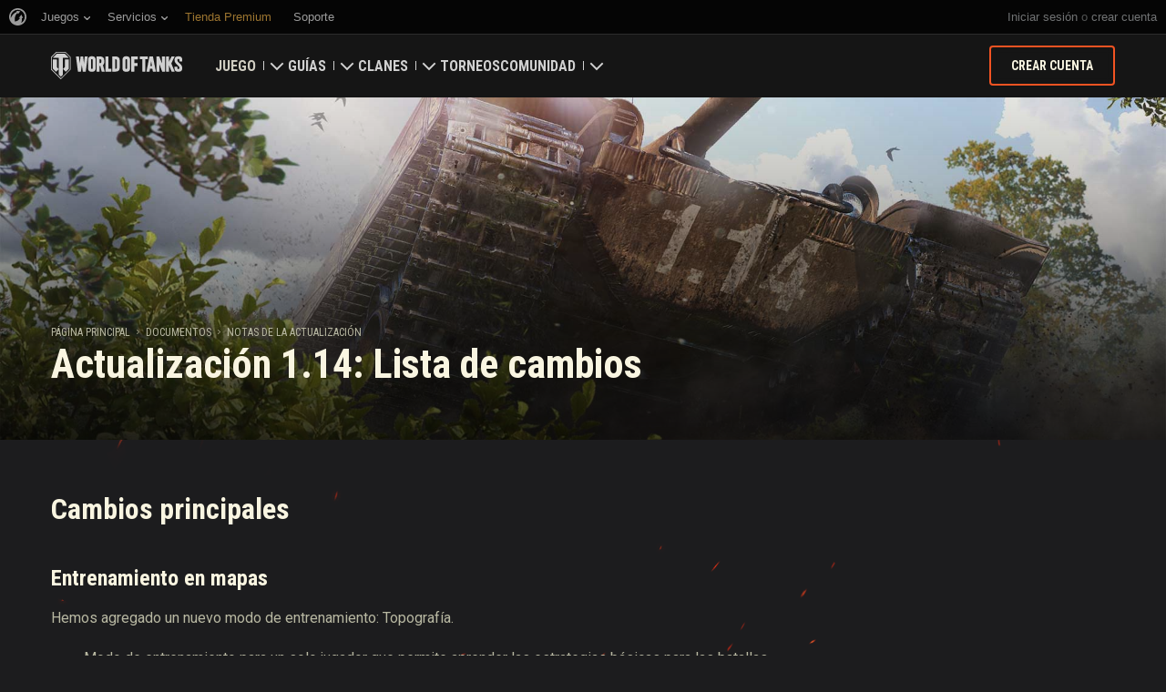

--- FILE ---
content_type: text/html; charset=utf-8
request_url: https://worldoftanks.com/es-ar/content/docs/release_notes/update-1-14-list-of-changes/
body_size: 16885
content:
<!DOCTYPE html>
<html lang="es-ar" data-global-crop-class="global-crop" data-sidebar-mobile-class="crop-mobile" >
<head>
    
<script>window.dataLayer = window.dataLayer || []; window.dataLayer.push({ S_Prod_Name: 'wot', S_Prod_Type: 'portal', S_Prod_Realm: 'us', S_Prod_Lang: 'es-ar', S_Prod_Lptype: 'portal' });</script>

    
        
    <script
        type="text/javascript"
        src="https://cdn.cookielaw.org/consent/a6f6b20d-7c49-4c88-909c-989b1e6591db/OtAutoBlock.js"
    ></script>
    <script
        src="https://cdn.cookielaw.org/scripttemplates/otSDKStub.js"
        data-document-language="true"
        data-domain-script="a6f6b20d-7c49-4c88-909c-989b1e6591db"
    ></script>
    
    <script>
        (function() {
            var checkId = setInterval(function() {
                if (showOneTrustSdkButton()) {
                    clearInterval(checkId);
                }
            }, 500);

            function showOneTrustSdkButton() {
                if (!window.OneTrust) {
                    return;
                }
                var onetrustLink = document.querySelector('.js-onetrust-link');
                if (!onetrustLink) {
                    return;
                }
                onetrustLink.classList.remove(onetrustLink.dataset.hiddenClass);
                return true;
            }
        })();
    </script>

    
    
    
    <!-- Google Tag Manager -->
    <script>(function(w,d,s,l,i){w[l]=w[l]||[];w[l].push({'gtm.start':
    new Date().getTime(),event:'gtm.js'});var f=d.getElementsByTagName(s)[0],
    j=d.createElement(s),dl=l!='dataLayer'?'&l='+l:'';j.async=true;j.src=
    'https://www.googletagmanager.com/gtm.js?id='+i+dl;f.parentNode.insertBefore(j,f);
    })(window,document,'script','dataLayer','GTM-58QVDL8');</script>
    <!-- End Google Tag Manager -->
    
    <!-- Google Tag Manager -->
    <script>(function(w,d,s,l,i){w[l]=w[l]||[];w[l].push({'gtm.start':
    new Date().getTime(),event:'gtm.js'});var f=d.getElementsByTagName(s)[0],
    j=d.createElement(s),dl=l!='dataLayer'?'&l='+l:'';j.async=true;j.src=
    'https://www.googletagmanager.com/gtm.js?id='+i+dl;f.parentNode.insertBefore(j,f);
    })(window,document,'script','dataLayer','GTM-5ZLQ');</script>
    <!-- End Google Tag Manager -->
    

    
    <meta http-equiv="Content-type" content="text/html; charset=utf-8" />
    <meta http-equiv="X-UA-Compatible" content="IE=edge" />
    <title>Actualización 1.14: Lista de cambios</title>
        <!--[if IE]>
            <script type="text/javascript">
                window.location = '/es-ar/old-browsers/';
            </script>
        -->
        <script type="text/javascript">
            if (window.document.documentMode) {
                window.location = '/es-ar/old-browsers/';
            }
        </script>
    <link rel="icon" type="image/png" href="//na-wotp.wgcdn.co/static/6.13.1_5ba0d8/wotp_static/img/core/frontend/scss/common/img/favicon-16x16.png" sizes="16x16">
    <link rel="icon" type="image/png" href="//na-wotp.wgcdn.co/static/6.13.1_5ba0d8/wotp_static/img/core/frontend/scss/common/img/favicon-32x32.png" sizes="32x32">
    <link rel="icon" type="image/png" href="//na-wotp.wgcdn.co/static/6.13.1_5ba0d8/wotp_static/img/core/frontend/scss/common/img/favicon-96x96.png" sizes="96x96">
    <link rel="icon" type="image/png" href="//na-wotp.wgcdn.co/static/6.13.1_5ba0d8/wotp_static/img/core/frontend/scss/common/img/favicon-192x192.png" sizes="192x192">
    <link rel="apple-touch-icon" sizes="60x60" href="//na-wotp.wgcdn.co/static/6.13.1_5ba0d8/wotp_static/img/core/frontend/scss/common/img/apple-touch-icon-60x60.png">
    <link rel="apple-touch-icon" sizes="120x120" href="//na-wotp.wgcdn.co/static/6.13.1_5ba0d8/wotp_static/img/core/frontend/scss/common/img/apple-touch-icon-120x120.png">
    <link rel="apple-touch-icon" sizes="180x180" href="//na-wotp.wgcdn.co/static/6.13.1_5ba0d8/wotp_static/img/core/frontend/scss/common/img/apple-touch-icon-180x180.png">
    <link rel="mask-icon" href="//na-wotp.wgcdn.co/static/6.13.1_5ba0d8/wotp_static/img/core/frontend/scss/common/img/safari-pinned-16x16.svg" color="#474747">
    <meta name="theme-color" content="#1c1c1e">

    
        
            

            <script type="application/ld+json">
            {
                "@context": "http://schema.org",
                "@type": "ItemList",
                "itemListElement": [
                    
                        
                            {
                                "@type": "SiteNavigationElement",
                                "position": 1,
                                "name": "Juego",
                                "url": "/es-ar/game/"
                            },
                        
                    
                        
                            {
                                "@type": "SiteNavigationElement",
                                "position": 2,
                                "name": "Guías",
                                "url": "/es-ar/content/guide/"
                            },
                        
                    
                        
                            {
                                "@type": "SiteNavigationElement",
                                "position": 3,
                                "name": "Clanes",
                                "url": "/es-ar/clanwars/?link_place=wotp_link_main-menu"
                            },
                        
                    
                        
                            {
                                "@type": "SiteNavigationElement",
                                "position": 4,
                                "name": "Torneos",
                                "url": "/es-ar/tournaments/"
                            },
                        
                    
                        
                    
                        
                            {
                                "@type": "SiteNavigationElement",
                                "position": 6,
                                "name": "Comunidad",
                                "url": "/es-ar/community/"
                            }
                        
                    
                ]
            }
            </script>
        
    

    
        <link rel="sitemap" href="/sitemap.xml">
    

    
    
    
    
    <meta name="Description" content="¿Cuáles son los cambios principales de la Actualización 1.14 de World of Tanks?" />

    <meta property="og:title" content="Actualización 1.14: Lista de cambios"/>
    <meta property="og:description" content="¿Cuáles son los cambios principales de la Actualización 1.14 de World of Tanks?"/>
    <meta property="og:image:url" content="https://worldoftanks.com/dcont/fb/image/update-1.14-1920x900.jpg"/>
    <meta name="thumbnail" content="https://worldoftanks.com/dcont/fb/image/update-1.14-1920x900.jpg" />
    <meta property="og:url" content="/es-ar/content/docs/release_notes/update-1-14-list-of-changes/"/>
    <meta property="og:site_name" content="World of Tanks"/>
    <meta property="og:see_also" content="https://worldoftanks.com/es-ar/"/>

    <meta name="twitter:card" content="summary_large_image"/>
    <meta name="twitter:title" content="Actualización 1.14: Lista de cambios"/>
    <meta name="twitter:description" content="¿Cuáles son los cambios principales de la Actualización 1.14 de World of Tanks?"/>
    <meta name="twitter:image" content="https://worldoftanks.com/dcont/fb/image/update-1.14-1920x900.jpg"/>
    <meta name="twitter:url" content="https://worldoftanks.com/es-ar/"/>

    
        <meta content="width=device-width, initial-scale=1.0, maximum-scale=1.0, user-scalable=0" name="viewport">
    
    <meta content="unsafe-url" id="mref" name="referrer" />
    <link rel="canonical" href="https://worldoftanks.com/es-ar/content/docs/release_notes/update-1-14-list-of-changes/" />

    
    
    

    

    
        
    
    
    
        
            <link href="https://fonts.googleapis.com/css?family=Roboto+Condensed:400,700%7CRoboto:400,700,900&amp;subset=cyrillic,cyrillic-ext,greek,greek-ext,latin-ext,vietnamese" rel="stylesheet">
        

        <link rel="stylesheet" type="text/css" href="//na-wotp.wgcdn.co/static/6.13.1_5ba0d8/wotp_static/css/main.css" media="screen" id="screenview" />

        
    
    <link rel="stylesheet" type="text/css" href="//na-wotp.wgcdn.co/static/6.13.1_5ba0d8/wotp_static/css/page-preview.css" />


    <script>
        WG = window.WG || {};
        WG.vars = WG.vars || {};
    </script>
    
    <script>
            WG.vars.COMMON_MENU_ENABLED = true;
            WG.vars.COMMON_MENU_LOADER_TIMEOUT = 3000;
            WG.vars.COMMON_MENU_COOKIE_PATH = '/';
            WG.vars.COMMON_MENU_COOKIE_PREFIX = 'cm.options.';
    </script>
    <script async charset="utf-8" type="text/javascript" id="common_menu_loader" src="//cdn-cm.wgcdn.co/loader.min.js"
        data-service="ptl"
	data-project="wot"
	data-realm="us"
	data-language="es_AR"
	data-backend_url="//cm-us.wargaming.net"
	data-token_url="/commonmenu/token/"
	data-login_url="/auth/oid/new/"
	data-logout_url="/"
	data-registration_url="/"
	data-incomplete_profile_url="https://na.wargaming.net/personal/"
	data-content_layout_max_width="1440"
	data-user_id=""
	data-user_name=""
    ></script>
    

    <script>
    window.Settings = window.Settings || {};
    window.Settings.SITE_PATH = "/";

    wgsdk = window.wgsdk || {};
    wgsdk.vars = wgsdk.vars || {};

    wgsdk.vars.ACCOUNT_AJAX_INFO_URL = "/ajax_info/";
    wgsdk.vars.ACCOUNT_INFO_COOKIE_NAME = 'WGAI';
    wgsdk.vars.CURRENT_REQUEST_LANGUAGE = 'es-ar';
    wgsdk.vars.CURRENT_REALM = 'us';

    wgsdk.vars.DATE_DELIMITER = "/";
    wgsdk.vars.DATE_FORMAT = "dmY";
    wgsdk.vars.TIME_DELIMITER = ":";
    wgsdk.vars.THOUSAND_SEPARATOR = ".";
    wgsdk.vars.JS_TRUSTED_ROOTS = [];

    wgsdk.vars.AUTH_CONFIRMATION_URL = "/auth/oid/confirm/";



wgsdk.vars.WGCC_FE_URL = 'https://na.wargaming.net/clans/';
wgsdk.vars.WGCC_FE_CLAN_URL = 'https://na.wargaming.net/clans/wot/clan_id/?utm_campaign=wot-portal&utm_medium=link&utm_source=main-menu';


    wgsdk.vars.CLANWARS_SECOND_GLOBALMAP_INTERGATION_ENABLED = true;

</script>


    <script src="//na-wotp.wgcdn.co/static/6.13.1_5ba0d8/portal/js/plugins/jquery/jquery-2.2.4.min.js"></script>
    <script src="//na-wotp.wgcdn.co/static/6.13.1_5ba0d8/portal/js/plugins/lodash/lodash.min.js"></script>
    <script src="//na-wotp.wgcdn.co/static/6.13.1_5ba0d8/portal/js/plugins/uri/URI.min.js"></script>
    <script src="//na-wotp.wgcdn.co/static/6.13.1_5ba0d8/portal/js/plugins/amplify/amplify.core.min.js"></script>
    <script src="//na-wotp.wgcdn.co/static/6.13.1_5ba0d8/portal/js/plugins/amplify/amplify.store.min.js"></script>


<script src="//na-wotp.wgcdn.co/static/6.13.1_5ba0d8/portal/js/plugins/jquery/jquery.cookie.js"></script>

<script src="//na-wotp.wgcdn.co/static/6.13.1_5ba0d8//portal/i18n/es-ar.js"></script>
<script src="//na-wotp.wgcdn.co/static/6.13.1_5ba0d8/wgportalsdk/js/i18n_resources.js"></script>

<script src="//na-wotp.wgcdn.co/static/6.13.1_5ba0d8/portal/js/wgsdk.js"></script>
<script src="//na-wotp.wgcdn.co/static/6.13.1_5ba0d8/portal/js/wgsdk.time.js"></script>
<script src="//na-wotp.wgcdn.co/static/6.13.1_5ba0d8/portal/js/resolution_manager.js"></script>
<script src="//na-wotp.wgcdn.co/static/6.13.1_5ba0d8/portal/js/crop_manager.js"></script>
<script src="//na-wotp.wgcdn.co/static/6.13.1_5ba0d8/portal/js/page_wrapper_manager.js"></script>
<script src="//na-wotp.wgcdn.co/static/6.13.1_5ba0d8/portal/js/helper.js"></script>
<script src="//na-wotp.wgcdn.co/static/6.13.1_5ba0d8/portal/js/platform_manager.js"></script>
<script src="//na-wotp.wgcdn.co/static/6.13.1_5ba0d8/menubuilder/main_menu.js"></script>

<script src="//na-wotp.wgcdn.co/static/6.13.1_5ba0d8/portal/js/wgsdk.forms.js"></script>



<script src="//na-wotp.wgcdn.co/static/6.13.1_5ba0d8/portal/js/wgsdk.account_info.js"></script>


    <script type="text/javascript" src="//na-wotp.wgcdn.co/static/6.13.1_5ba0d8/csrf/js/csrf.js"></script>



    <script type="text/javascript">
        $(function() {
            csrf.init({
                COOKIE_NAME: "csrftoken",
                COOKIE_URL: "/set_csrf_cookie/"
            });

            window.Settings = window.Settings || {};
            window.Settings.CSRF_TOKEN = csrf.token;
        })
    </script>

<script src="//na-wotp.wgcdn.co/static/6.13.1_5ba0d8/portal/js/plugins/porthole/porthole.min.js"></script>
<script src="//na-wotp.wgcdn.co/static/6.13.1_5ba0d8/jsbase/js/scripts.js"></script>

<script>
        window.Settings.HOME_URL = "/es-ar/";
    </script>
<script type="text/javascript">
(function(window) {
    window.Settings = window.Settings || {};
    window.Settings.AuthenticationSSO = {"isAuthenticated": 0, "attemptImmediateCookie": {"name": "ptl_auth_sso_attempt_immediate", "path": "/", "domain": ".worldoftanks.com", "samesite": "none", "secure": true}, "checkIsAuthenticated": false, "signinJsonpCallbackParameter": "callback", "signinJsonpUrl": "https://na.wargaming.net/id/sso/signin/jsonp/", "signinMode": "notification"};
})(window);
</script>
<script type="text/javascript">
(function(window) {
    window.Settings = window.Settings || {};
    window.Settings.AuthenticationBase = {
        'ErrorCodeUnauthorized': 401
    };
})(window);
</script>
<script type="text/javascript">
(function(window) {
    window.Settings = window.Settings || {};
    window.Settings.AuthenticationOID = {"LogoutUrl": "/auth/notify/signout/", "LogoutErrorRedirectUrl": "/es-ar/", "OpenIdVerifyUrl": "https://worldoftanks.com/auth/oid/verify/", "OpenIdVerifyImmediateUrl": "https://worldoftanks.com/auth/oid/verify/immediate/", "OpenIdProcessStatusUrlTemplate": "/auth/oid/process/status/<%= token %>/", "OpenIdProcessTokenQueryParameter": "openid_process_token", "OpenIdTrustRootUseCurrentHost": false};
})(window);
</script>
<script type="text/javascript" charset="utf-8" src="//na-wotp.wgcdn.co/static/6.13.1_5ba0d8/authenticationoid/js/openid.js"></script>



    
        
            
    
    <script src="//na-wotp.wgcdn.co/static/6.13.1_5ba0d8/portal/js/geoip/region_widget.js"></script>
    



    
    <script>
        $(function(){
            var botPattern = '(Googlebot|Bingbot|DuckDuckBot|Baiduspider|YandexBot|facebot|ia_archiver|Google Page Speed Insights|crawler|spider|robot|facebookexternalhit|heritrix)',
                regExp = new RegExp(botPattern, 'i');

            if (navigator && !regExp.test(navigator.userAgent)) {
                new RegionWidget('challenge', '/geoip/region_widget/', 'popup');
            }
        });
    </script>
    


        
    

    
        <script>
    var PENDING_OPERATION_JAVASCRIPT_TIMEOUT = 15,
        IFRAME_PROXY = 'https://worldoftanks.com/utils/ssl_proxy/';
</script>

<script src="//na-wotp.wgcdn.co/static/6.13.1_5ba0d8/portal/js/plugins/modernizr/modernizr.js"></script>

<script src="//na-wotp.wgcdn.co/static/6.13.1_5ba0d8/portal/js/plugins/jquery/jquery.mousewheel.js"> </script>


<script src="//na-wotp.wgcdn.co/static/6.13.1_5ba0d8/common/wot_hl_common.js"></script>

<script src="//na-wotp.wgcdn.co/static/6.13.1_5ba0d8/common/tooltips.js"></script>

<script src="//na-wotp.wgcdn.co/static/6.13.1_5ba0d8/common/wg_bg_parallax.js"></script>

<script src="//na-wotp.wgcdn.co/static/6.13.1_5ba0d8/portal/js/init_cookie_referrer.js"></script>
<script src="//na-wotp.wgcdn.co/static/6.13.1_5ba0d8/portal/js/plugins/iscroll/iscroll.min.js"></script>




        
    

    

    
        <script type="text/javascript">
            var NEWBIE_LIFETIME_COOKIE_NAME = 'newbie_lifetime',
                NEWBIE_SESSION_COOKIE_NAME = 'newbie_session',
                NEWBIE_LIFETIME_COOKIE_EXPIRATION_PERIOD = 1000,
                VETERAN_COOKIE_NAME = 'uvt',
                VETERAN_COOKIE_EXPIRATION_PERIOD = 365;
        </script>
        <script type="text/javascript" src="//na-wotp.wgcdn.co/static/6.13.1_5ba0d8/portal/js/user_recognition.js"></script>
    
    

    
    
        

        <script type="application/ld+json">
            {
                "@context": "http://schema.org",
                "@type": "Article",
                "mainEntityOfPage":
                    {
                        "@type": "WebPage",
                        "@id": "https://worldoftanks.com/es\u002Dar/content/docs/release_notes/update\u002D1\u002D14\u002Dlist\u002Dof\u002Dchanges/"
                    },
                "headline": "Actualización 1.14: Lista de cambios",
                
                    "image": {
                        "@type": "ImageObject",
                        "url": "//na\u002Dwotp.wgcdn.co/dcont/fb/image/update\u002D1.14\u002D1920x900.jpg"
                    },
                
                "author":
                    {
                        "@type": "Organization",
                        "name": "Wargaming.NET"
                    },
                "publisher":
                    {
                        "@type": "Organization",
                        "name": "Wargaming.NET",
                        "logo":
                            {
                                "@type": "ImageObject",
                                "url": "//na\u002Dwotp.wgcdn.co/static/6.13.1_5ba0d8/wotp_static/img/core/frontend/scss/common/blocks/footer/img/logo.svg",
                                "width": "202",
                                "height": "108"
                            }
                    },
                "description": "¿Cuáles son los cambios principales de la Actualización 1.14 de World of Tanks?"
            }
        </script>
        
            <script type="application/ld+json">
                
                    
                
                    
                
    {
        "@context": "https://schema.org",
        "@type": "BreadcrumbList",
        "itemListElement":
            [
                {
                    "@type": "ListItem",
                    "position": 1,
                    "item":
                        {
                            "@id": "https://worldoftanks.com/es\u002Dar/",
                            "name": "Página Principal"
                        }
                }
                
                    ,
                    
                        {
                            "@type": "ListItem",
                            "position": 2,
                            "item":
                                {
                                    "@id": "https://worldoftanks.com/es\u002Dar/content/docs/",
                                    "name": "Documentos"
                                }
                        }, 
                    
                        {
                            "@type": "ListItem",
                            "position": 3,
                            "item":
                                {
                                    "@id": "https://worldoftanks.com/es\u002Dar/content/docs/release_notes/",
                                    "name": "Notas de la actualización"
                                }
                        }
                    
                
            ]
    }

            </script>
        
    

</head>

   
    <body class="reg-USA lang-es-ar" data-popup-visible="crop" data-sidebar-mobile-class="crop-mobile" data-overlay-show-class="overlay__show">

    
    
    <!-- Google Tag Manager (noscript) -->
    <noscript><iframe src="https://www.googletagmanager.com/ns.html?id=GTM-58QVDL8&S_Prod_Name=wot&S_Prod_Type=portal&S_Prod_Realm=us&S_Prod_Lang=es-ar&S_Prod_Lptype=portal"
    height="0" width="0" style="display:none;visibility:hidden"></iframe></noscript>
    <!-- End Google Tag Manager (noscript) -->
    
    <!-- Google Tag Manager (noscript) -->
    <noscript><iframe src="https://www.googletagmanager.com/ns.html?id=GTM-5ZLQ&S_Prod_Name=wot&S_Prod_Type=portal&S_Prod_Realm=us&S_Prod_Lang=es-ar&S_Prod_Lptype=portal"
    height="0" width="0" style="display:none;visibility:hidden"></iframe></noscript>
    <!-- End Google Tag Manager (noscript) -->
    


    

    

<div class="page-wrapper js-page-wrapper  " data-popup-mobile-hidden="page-wrapper__hidden">
    <div class="page-wrapper_inner">
        
        
            <div class="sparkles "></div>
        
        <div class="menus-wrapper">
            
                <div class="cm-holder js-commonmenu-holder" data-nosnippet>
                    
                        <!-- common_menu: start -->
<div id="common_menu">
    <noscript>
        <div id="common_menu_frame_wrap">
            <iframe id="common_menu_frame" src="//cm-us.wargaming.net/frame?service=ptl&project=wot&realm=us&language=es_AR&backend_url=%2F%2Fcm-us.wargaming.net&token_url=%2Fcommonmenu%2Ftoken%2F&login_url=%2Fauth%2Foid%2Fnew%2F&logout_url=%2F&registration_url=%2F&incomplete_profile_url=https%3A%2F%2Fna.wargaming.net%2Fpersonal%2F&content_layout_max_width=1440"></iframe>
        </div>
    </noscript>
</div>
<!-- common_menu: end -->


<script type="text/javascript" content="utf-8">
    if (WG.vars.COMMON_MENU_ENABLED && WG.CommonMenu) {
        WG.CommonMenu.trigger('holder_ready');
    }
</script>
    <div id="js-common-menu-fallback" class="commonmenu-fallback" data-visible-class="commonmenu-fallback__visible">
        

<script>
wgsdk.vars.DEFAULT_LANGUAGE = 'en';
wgsdk.vars.ALL_LANGUAGES = {"ru": "\u0420\u0443\u0441\u0441\u043a\u0438\u0439", "en": "English", "pl": "Polski", "de": "Deutsch", "fr": "Fran\u00e7ais", "es": "Espa\u00f1ol", "it": "Italiano", "tr": "T\u00fcrk\u00e7e", "cs": "\u010ce\u0161tina", "hu": "Magyar", "pt-br": "Portugu\u00eas", "vi": "Ti\u1ebfng Vi\u1ec7t", "zh-sg": "\u7b80\u4f53\u4e2d\u6587\uff08\u65b0\u52a0\u5761)", "zh-cn": "\u4e2d\u6587", "th": "\u0e44\u0e17\u0e22", "zh-tw": "\u7e41\u9ad4\u4e2d\u6587", "ja": "\u65e5\u672c\u8a9e", "ko": "\ud55c\uad6d\uc5b4", "es-ar": "Espa\u00f1ol \u2014 Am\u00e9rica Latina", "uk": "\u0423\u043a\u0440\u0430\u0457\u043d\u0441\u044c\u043a\u0430"};
wgsdk.vars.FRONTEND_LANGUAGES = {"en": "English", "pt-br": "Portugu\u00eas", "es-ar": "Espa\u00f1ol"};

wgsdk.vars.LANG_NAME_KEY = 'LANG_NAME_KEY';
wgsdk.vars.LANG_CODE_KEY = 'LANG-CODE-KEY';
wgsdk.vars.SPA_ID_KEY = '123456';
wgsdk.vars.NICKNAME_KEY = 'NICKNAME_KEY';
wgsdk.vars.LANG_COOKIE_NAME = 'hllang';


</script>


<script>


wgsdk.vars.REGISTRATION_URL = 'http://cpm.wargaming.net/r3fvksbt/?pub_id=cmenu_';


</script>


<ul class="commonmenu-fallback_list" id="js-sdk_top_right_menu">

    

    


    <li id="js-auth-wrapper" style="display:none">
        <span class="commonmenu-fallback_text js-common-menu-fallback-error" style="display: none;">Error al iniciar sesión.</span>
        <div class="commonmenu-fallback_loader js-common-menu-fallback-loader" style="display: none;"></div>

        <span class="commonmenu-fallback_text">
            <a class="js-auth-openid-link commonmenu-fallback_link" data-next-url="/es-ar/content/docs/release_notes/update-1-14-list-of-changes/" href="/auth/oid/new/?next=/es-ar/content/docs/release_notes/update-1-14-list-of-changes/">
            <span>Acceder</span>
            </a>

            <span class="js-registration_url" style="display: none">
                o <a href="" class="js-referer js-common-menu-fallback-register commonmenu-fallback_link" >crear una cuenta</a>
            </span>
        </span>

    </li>

    <li id="js-auth-wrapper-nickname" style="display:none">

        <span class="commonmenu-fallback_text">

            
            <a class="js-my_profile_link js-my_profile_nickname commonmenu-fallback_link" href="/es-ar/community/accounts/show/me/" data-full_link="/es-ar/community/accounts/123456-NICKNAME_KEY/">
                Mi Perfil
            </a>
            

        </span>
        <span class="commonmenu-fallback_text">
            <a href="#" class="js-auth-logout-link commonmenu-fallback_link" data-return-to="https://worldoftanks.com/es-ar/content/docs/release_notes/update-1-14-list-of-changes/">Salir</a>
        </span>

    </li>
</ul>
    </div>
                    
                </div>
                <script type="text/javascript" src="//na-wotp.wgcdn.co/static/6.13.1_5ba0d8/portal/js/menu_loader.js"></script>
            
            
                <nav class="nav">
    <a class="nav_item nav_item__wot" href="/">World of Tanks</a>
    
        <a class="nav_item nav_item__menu js-mobile-mainmenu-link" href="#">Menú</a>
    
</nav>


<div class="nav-wrapper  js-mainmenu-wrapper"
     data-mobile-menu-opened-class="nav-wrapper__open"
     data-mobile-menu-crop-class="mobile-menu-crop"
     data-scroll-bottom-class="nav-wrapper__bottom"
     data-scroll-bottom-initial-class="nav-wrapper__bottom-initial"
     data-scroll-top-class="nav-wrapper__top"
     data-scroll-top-initial-class="nav-wrapper__top-initial">

    <div class="nav-wrapper_holder js-nav-wrapper-holder" data-just-closed-class="nav-wrapper_holder__just-closed">
        <ul class="nav-submenu">
            <li class="js-mainmenu-item nav-submenu_item nav-submenu_item__wot" data-opened-class="nav-submenu_item__open">
                <a class="nav-submenu_link ga4_main-menu" href="/"></a>
                <div class="nav-submenu_close js-mobile-mainmenu-close-link">Cerrar</div>
            </li>
            
                
                <li class="js-mainmenu-item nav-submenu_item nav-submenu_item__active nav-submenu_item__current " data-opened-class="nav-submenu_item__open">
                    
                        <div class="nav-submenu_link-wrapper js-mainmenu-arrow">
                            <a href="/es-ar/game/" class="nav-submenu_link js-mainmenu-link ga4_main-menu">Juego</a>
                            <div class="nav-submenu_delimer"></div>
                            <div class="nav-submenu_arrow"></div>
                        </div>
                        <div class="nav-detail">
                            <ul class="nav-detail_list">
                                
                                    <li class="nav-detail_item ">
                                        <a  class="nav-detail_link js-portal-menu-link-text ga4_main-menu" href="/es-ar/game/download/">Descargar ahora</a>
                                    </li>
                                
                                    <li class="nav-detail_item ">
                                        <a  class="nav-detail_link js-portal-menu-link-text ga4_main-menu" href="/es-ar/news/">Noticias</a>
                                    </li>
                                
                                    <li class="nav-detail_item ">
                                        <a  class="nav-detail_link js-portal-menu-link-text ga4_main-menu" href="/es-ar/content/docs/release_notes/">Actualizaciones</a>
                                    </li>
                                
                                    <li class="nav-detail_item ">
                                        <a  class="nav-detail_link js-portal-menu-link-text ga4_main-menu" href="/news/general-news/referral-program-2-0-start/">Recomendar a un amigo</a>
                                    </li>
                                
                                    <li class="nav-detail_item ">
                                        <a  class="nav-detail_link js-portal-menu-link-text ga4_main-menu" href="/es-ar/tankopedia/">Tankopedia</a>
                                    </li>
                                
                                    <li class="nav-detail_item ">
                                        <a  class="nav-detail_link js-portal-menu-link-text ga4_main-menu" href="/es-ar/content/music/">Música</a>
                                    </li>
                                
                            </ul>
                        </div>
                    
                </li>
                
            
                
                <li class="js-mainmenu-item nav-submenu_item   " data-opened-class="nav-submenu_item__open">
                    
                        <div class="nav-submenu_link-wrapper js-mainmenu-arrow">
                            <a href="/es-ar/content/guide/" class="nav-submenu_link js-mainmenu-link ga4_main-menu">Guías</a>
                            <div class="nav-submenu_delimer"></div>
                            <div class="nav-submenu_arrow"></div>
                        </div>
                        <div class="nav-detail">
                            <ul class="nav-detail_list">
                                
                                    <li class="nav-detail_item ">
                                        <a  class="nav-detail_link js-portal-menu-link-text ga4_main-menu" href="/es-ar/content/guide/newcomers-guide/">Guía para recién llegados</a>
                                    </li>
                                
                                    <li class="nav-detail_item ">
                                        <a  class="nav-detail_link js-portal-menu-link-text ga4_main-menu" href="/es-ar/content/guide/general/">Guía general</a>
                                    </li>
                                
                                    <li class="nav-detail_item ">
                                        <a  class="nav-detail_link js-portal-menu-link-text ga4_main-menu" href="/es-ar/content/guide/wot_economy/">Economía del juego</a>
                                    </li>
                                
                                    <li class="nav-detail_item ">
                                        <a  class="nav-detail_link js-portal-menu-link-text ga4_main-menu" href="/es-ar/content/guide/account_security/">Seguridad de la cuenta</a>
                                    </li>
                                
                                    <li class="nav-detail_item ">
                                        <a  class="nav-detail_link js-portal-menu-link-text ga4_main-menu" href="/es-ar/content/guide/general/achievements/">Logros</a>
                                    </li>
                                
                                    <li class="nav-detail_item ">
                                        <a  class="nav-detail_link js-portal-menu-link-text ga4_main-menu" href="/es-ar/content/guide/fair_play/">Política de juego limpio</a>
                                    </li>
                                
                                    <li class="nav-detail_item ">
                                        <a  class="nav-detail_link js-portal-menu-link-text ga4_main-menu" href="/es-ar/content/guide/general/wgc_guide/">Game Center de Wargaming.net</a>
                                    </li>
                                
                                    <li class="nav-detail_item ">
                                        <a  class="nav-detail_link js-portal-menu-link-text ga4_main-menu" href="/es-ar/content/guide/twitch-drops/">Guía de drops de Twitch</a>
                                    </li>
                                
                            </ul>
                        </div>
                    
                </li>
                
            
                
                <li class="js-mainmenu-item nav-submenu_item   " data-opened-class="nav-submenu_item__open">
                    
                        <div class="nav-submenu_link-wrapper js-mainmenu-arrow">
                            <a href="/es-ar/clanwars/?link_place=wotp_link_main-menu" class="nav-submenu_link js-mainmenu-link ga4_main-menu">Clanes</a>
                            <div class="nav-submenu_delimer"></div>
                            <div class="nav-submenu_arrow"></div>
                        </div>
                        <div class="nav-detail">
                            <ul class="nav-detail_list">
                                
                                    <li class="nav-detail_item nav-detail_item__hidden js-portal-menu-clans-index-link">
                                        <a  target="_blank" rel="noopener"  class="nav-detail_link js-portal-menu-link-text ga4_main-menu" href="https://na.wargaming.net/clans/wot/?link_place=wotp_link_main-menu">Portal del clan</a>
                                    </li>
                                
                                    <li class="nav-detail_item nav-detail_item__hidden js-portal-menu-clan-link">
                                        <a  target="_blank" rel="noopener"  class="nav-detail_link js-portal-menu-link-text ga4_main-menu" href="https://na.wargaming.net/clans/wot/clan_id/?link_place=wotp_link_main-menu">Mi clan</a>
                                    </li>
                                
                                    <li class="nav-detail_item ">
                                        <a  target="_blank" rel="noopener"  class="nav-detail_link js-portal-menu-link-text ga4_main-menu" href="https://na.wargaming.net/clans/wot/leaderboards/?link_place=wotp_link_main-menu">Clasificación de Clanes</a>
                                    </li>
                                
                                    <li class="nav-detail_item ">
                                        <a  target="_blank" rel="noopener"  class="nav-detail_link js-portal-menu-link-text ga4_main-menu" href="https://na.wargaming.net/globalmap/?link_place=wotp_link_main-menu">Mapa Global</a>
                                    </li>
                                
                                    <li class="nav-detail_item ">
                                        <a  class="nav-detail_link js-portal-menu-link-text ga4_main-menu" href="/es-ar/clanwars/strongholds/">Fortaleza</a>
                                    </li>
                                
                            </ul>
                        </div>
                    
                </li>
                
            
                
                <li class="js-mainmenu-item nav-submenu_item   " data-opened-class="nav-submenu_item__open">
                    
                        <a
                            
                            href="/es-ar/tournaments/"
                            class="nav-submenu_link ga4_main-menu">
                            Torneos
                        </a>
                    
                </li>
                
            
                
            
                
                <li class="js-mainmenu-item nav-submenu_item   " data-opened-class="nav-submenu_item__open">
                    
                        <div class="nav-submenu_link-wrapper js-mainmenu-arrow">
                            <a href="/es-ar/community/" class="nav-submenu_link js-mainmenu-link ga4_main-menu">Comunidad</a>
                            <div class="nav-submenu_delimer"></div>
                            <div class="nav-submenu_arrow"></div>
                        </div>
                        <div class="nav-detail">
                            <ul class="nav-detail_list">
                                
                                    <li class="nav-detail_item ">
                                        <a  class="nav-detail_link js-portal-menu-link-text ga4_main-menu" href="/es-ar/community/accounts/show/me/">Mi perfil</a>
                                    </li>
                                
                                    <li class="nav-detail_item ">
                                        <a  class="nav-detail_link js-portal-menu-link-text ga4_main-menu" href="/es-ar/community/accounts/">Buscar jugadores</a>
                                    </li>
                                
                                    <li class="nav-detail_item ">
                                        <a  class="nav-detail_link js-portal-menu-link-text ga4_main-menu" href="/es-ar/ratings/">Clasificaciones</a>
                                    </li>
                                
                                    <li class="nav-detail_item ">
                                        <a  target="_blank" rel="noopener"  class="nav-detail_link js-portal-menu-link-text ga4_main-menu" href="https://discord.gg/world-of-tanks">Discord</a>
                                    </li>
                                
                                    <li class="nav-detail_item ">
                                        <a  target="_blank" rel="noopener"  class="nav-detail_link js-portal-menu-link-text ga4_main-menu" href="https://wgmods.net/?link_place=wotp_link_main-menu">Centro de mods</a>
                                    </li>
                                
                                    <li class="nav-detail_item ">
                                        <a  class="nav-detail_link js-portal-menu-link-text ga4_main-menu" href="/es-ar/media/">Media</a>
                                    </li>
                                
                                    <li class="nav-detail_item ">
                                        <a  class="nav-detail_link js-portal-menu-link-text ga4_main-menu" href="/es-ar/content/contributors/">Contribuyentes de la comunidad</a>
                                    </li>
                                
                            </ul>
                        </div>
                    
                </li>
                
            
        </ul>
        <div class="nav-wrapper_side-container">
            
                
                    <div class="nav-wrapper_buttons js-menu-side-button" data-hidden-class="nav-wrapper_buttons__hidden">
                        
                            
                                <div class="nav-wrapper_side-button js-menu-side-button-wrapper-desktop" style="display: flex;">
                                    <a class="big-button big-button__small big-button__secondary js-referer js-menu-side-button-register ga4_main-menu" href="http://red.wargaming.net/r3fvksbt/" data-secondary-class="big-button__secondary">
                                        <span class="big-button_text">Crear cuenta</span>
                                    </a>
                                </div>
                            
                            
                                <div class="nav-wrapper_side-button js-menu-side-button-wrapper-mobile">
                                    <a class="big-button big-button__small big-button__secondary js-referer js-menu-side-button-register ga4_main-menu" href="http://red.wargaming.net/r3fvksbt/">
                                        <span class="big-button_text">Crear cuenta</span>
                                    </a>
                                </div>
                            
                        
                    </div>
                
            
        </div>
    </div>
</div>
            
        </div>

        <div class="content-wrapper  ">
            
            
                
    
    
                

    <script src="//na-wotp.wgcdn.co/static/6.13.1_5ba0d8/portal/js/plugins/knockout-3.4.2.js"></script>
    <script src="//na-wotp.wgcdn.co/static/6.13.1_5ba0d8/portal/js/plugins/spin/spin2.js"></script>
    <script src="//na-wotp.wgcdn.co/static/6.13.1_5ba0d8/portal/js/wg_ko_bindings.js"></script>
    <script src="//na-wotp.wgcdn.co/static/6.13.1_5ba0d8/portal/js/plugins/hammer/hammer.min.js"></script>

    <script src="//na-wotp.wgcdn.co/static/6.13.1_5ba0d8/portal/js/plugins/portal_article_updates_storage/portal_article_updates_storage.js"></script>
    <script src="//na-wotp.wgcdn.co/static/6.13.1_5ba0d8/related_content/js/related.ko.js"></script>
    <script src="//na-wotp.wgcdn.co/static/6.13.1_5ba0d8/related_content/js/related_with_updates.ko.js"></script>


    <!-- JS debug purposes -->
    


                
                

    

    
        
        <header class="header header__no-content header__no-bottom-indent js-header">
            <div class="header_parallax-wrapper js-parallax-container">
                <span class="header_background js-parallax" style="background-image: url('//na-wotp.wgcdn.co/dcont/fb/image/update-1.14-1920x900.jpg');"></span>
                <span class="header_overlay js-parallax-overlay"></span>
            </div>
            <div class="event-wrapper event-wrapper__indent-left">
                <div class="event-wrapper_inner event-wrapper_inner__indent-left">
                    
    
        <ul class="breadcrumbs">
    <li class="breadcrumbs_item">
        <a class="breadcrumbs_link" href="/es-ar/">Página Principal</a>
    </li>
    
        <li class="breadcrumbs_item">
            <a class="breadcrumbs_link" href="/es-ar/content/docs/">Documentos</a>
        </li>
    
        <li class="breadcrumbs_item">
            <a class="breadcrumbs_link" href="/es-ar/content/docs/release_notes/">Notas de la actualización</a>
        </li>
    
</ul>
    

                    
    
        <div class="header-inner">
            <h1 class="header-inner_title">Actualización 1.14: Lista de cambios</h1>
        </div>
    

                </div>
            </div>
        </header>
    

    <div class="article-box  js-article-box">
        <div class="article-box_wrapper">
            <div class="article-box_inner">
                <aside class="sidebar-right js-sidebar-right sidebar-right__no-mobile-indent ">
                    <div class="sidebar-right_holder">
                        <div class="sidebar-right_inner sidebar-right_inner__indent-bottom js-sidebar-inner sidebar-right_inner__no-nav ">
                            
                            
                            
    <div class="js-side-list">
        
    </div>

                        </div>
                    </div>
                </aside>

                <div class="article-box_holder">
                    <article class="article-wrapper js-article">
                        
                            <div class="widget-wrapper">
    
    <div class="user-generated js-user-generated js-ugc-widget-697400"><h2>Cambios principales</h2>
<h3>Entrenamiento en mapas</h3>
<p>Hemos agregado un nuevo modo de entrenamiento: Topografía.</p>
<ul>
<li>Modo de entrenamiento para un solo jugador que permite aprender las estrategias básicas para las batallas estándar en 15 mapas.</li>
</ul>
<h3>Mejora de campo</h3>
<p>Agregamos las mecánicas de Mejora de campo al juego:</p>
<ul>
<li>Estas mecánicas permiten ajustar detalladamente las características técnicas de los vehículos de nivel VI a X una vez que estos alcanzan el estado "Élite".</li>
</ul>
<h3>Nueva rama de tanques pesados checoslovacos</h3>
<p>Agregamos cuatro tanques pesados nuevos (desde nivel VII hasta nivel X):</p>
<p><link href="https://content-wg.gcdn.co/locdoc/flex-columns/css/main.css"rel="stylesheet" /></p>
<div class="flex-columns">
<div class="flex-columns_item">
<ul>
<li>Nivel VII: 44-1</li>
</ul>
</div>
<div class="flex-columns_item">
<ul>
<li>Nivel VIII: TNH 105/1000</li>
</ul>
</div>
<div class="flex-columns_item">
<ul>
<li>Nivel IX: TNH T Vz. 51</li>
</ul>
</div>
<div class="flex-columns_item">
<ul>
<li>Nivel X: 55</li>
</ul>
</div>
</div>
<ul>
<li>La rama nueva comienza desde el <a href="https://worldoftanks.com/tankopedia/1393-Cz08_T_25/"target="_blank"rel="noopener">Škoda T 25</a>.</li>
<li>La característica principal de estos vehículos (a partir del nivel VIII) es la elección de dos cañones principales; el primero dispara en modo clásico (cíclico), mientras el segundo posee un autocargador de dos proyectiles:<br />
<ul>
<li>Para cada uno de los tres vehículos, ambos cañones tienen el mismo rendimiento en batalla, lo que permitirá que cada jugador pueda elegir el cañón que más se ajuste a su estilo de juego personal sin perder potencia de fuego.</li>
</ul>
</li>
</ul>
<h3>Nueva temporada de Línea del frente</h3>
<ul>
<li>Entre agosto y noviembre tendrán lugar cuatro etapas de Línea del frente.</li>
<li>Los jugadores podrán usar vehículos de nivel IX, teniendo en cuenta ciertas condiciones durante las batallas.</li>
<li>Agregamos los siguientes vehículos a Línea del frente:
<ul>
<li>China:
<ul>
<li>WZ-111 model 1-4 FL</li>
</ul>
</li>
<li>Francia:
<ul>
<li>AMX M4 mle. 51 FL</li>
</ul>
</li>
<li>Alemania:
<ul>
<li>E 50 FL</li>
<li>Ferdinand FL</li>
<li>Jagdtiger FL</li>
</ul>
</li>
<li>Japón:
<ul>
<li>Type 61 FL</li>
</ul>
</li>
<li>Polonia:
<ul>
<li>50TP Tyszkiewicza FL</li>
</ul>
</li>
<li>Suecia:
<ul>
<li>Strv 103-0 FL</li>
</ul>
</li>
<li>Reino Unido:
<ul>
<li>Conqueror FL</li>
</ul>
</li>
<li>Estados Unidos
<ul>
<li>M46 Patton FL</li>
<li>T30 FL</li>
</ul>
</li>
<li>Unión Soviética:
<ul>
<li>T-54 FL</li>
<li>T-54 ltwt. FL</li>
</ul>
</li>
</ul>
</li>
<li>Rediseñamos el sistema de Reservas de Combate:
<ul>
<li>Ataque aéreo:
<ul>
<li>Redujimos el tiempo de recarga de a 210/190/170 s</li>
</ul>
</li>
<li>Araque de artillería:
<ul>
<li>Aumentamos el radio del área a 12 m</li>
<li>Aumentamos la cantidad de bombas a 22/24/32</li>
<li>Redujimos el tiempo de despliegue a 4 s</li>
</ul>
</li>
<li>Campo de minas:
<ul>
<li>Aumentamos el tiempo de reutilización a 240/220/200 s</li>
<li>Disminuimos la duración máxima del aturdimiento a 10 s</li>
</ul>
</li>
<li>Vuelo de reconocimiento:<br />
<ul>
<li>Aumentamos el tiempo de reutilización a 260/240/220 s</li>
<li>Disminuimos el tiempo del Vuelo de reconocimiento a 15/17/20 s</li>
</ul>
</li>
</ul>
</li>
<li>Los jugadores pueden obtener puntos de Pase de Batalla.</li>
<li>Los cambios de balance se hicieron para fortalecer las posiciones del equipo atacante; mejoramos las rutas de acceso a los cañones de calibre grande (para la última etapa de la ofensiva).</li>
</ul>
<h3>Cambios al emparejador para los jugadores nuevos (Actualizado el 10/08/2021)</h3>
<p>En las batallas que tengan jugadores nuevos y también experimentados, y en las que involucren vehículos controlados por la I.A., modificamos la lista de mapas para los vehículos de nivel I a III:</p>
<ul>
<li>Himmelsdorf y Abadía fueron eliminados de la lista, y agregamos tres mapas nuevos (Ensk, Lakeville y Línea Mannerheim).</li>
<li>La lista final incluye seis (6) mapas: Minas, Lakeville, Línea Mannerheim, Ruinberg, Estepas y Ensk.</li>
</ul>
<div style="padding: 13px 18px 13px 23px; border-left: #C0C0C0 3px solid; background: #232323; color: #b8b8a2;">Nota: Otros mapas estarán disponibles dependiendo de la composición del equipo que arme el emparejador: Si el equipo solamente consiste en jugadores nuevos y vehículos controlados por la IA, los mapas restantes estarán disponibles a partir de nivel V, y si el equipo incluye jugadores experimentados, los mapas restantes estarán disponibles a partir de nivel IV<a href="#note"><span style="color: #f25322;">*</span></a>.</div>
<p><div class="widget-note"><a id="note"></a>Los jugadores nuevos que estén en vehículos de nivel IV podrán entrar en batallas que incluyan vehículos de nivel V a VI, y todos los mapas estarán disponibles en esas batallas.</div></p>
<h3>Mapas</h3>
<ul>
<li>Agregamos Puerto seguro, un mapa estival nuevo de 1000×1000 metros, a las Batallas Aleatorias. El mapa está ubicado en un puerto civil sin militarización en 1960 en Japón.</li>
<li>Implementamos cambios al mapa de Ruinberg para corregir los problemas de balance: Los equipos deberían tener las mismas probabilidades de tomar el control y mantener las posiciones en el área suburbana en el sector este del mapa.</li>
</ul>
<h3>Físicas de movimiento</h3>
<ul>
<li>Mejoramos el comportamiento de los vehículos en las colinas y por sobre los objetos grandes de los mapas (como las rocas, escombros y ruinas). Los vehículos no se deslizarán por sobre esos objetos y se comportarán del mismo modo que lo harían sobre terreno normal.</li>
<li>El comportamiento de los vehículos sobre el terreno normal <span style="color: #fffbed;"><strong>no</strong></span> ha sido modificado:
<ul>
<li>Al moverse sobre inclinaciones en ángulos dentro del rango de 27,5 a 32 grados, la tracción disminuirá de máximo a mínimo, de acuerdo con el ángulo (es decir que los vehículos se deslizarán).</li>
<li>Al moverse sobre inclinaciones que excedan los 32 grados, los vehículos perderán completamente la tracción con la superficie.</li>
</ul>
</li>
</ul>
<h3>Batallas clasificatorias</h3>
<ul>
<li>Actualizamos el modo para el lanzamiento del nuevo ciclo anual de Batallas clasificatorias 2021–2022.</li>
<li>Mejoramos la interfaz.</li>
</ul>
<h3>Interfaz</h3>
<ul>
<li>Mejoramos la pantalla de investigación de vehículos:
<ul>
<li>Agregamos una opción que permite vender automáticamente los módulos anteriores cuando compras nuevos.</li>
<li>Incorporamos un anexo visual para los módulos (por ejemplo, para las torretas y la suspensión).</li>
</ul>
</li>
</ul>
<h3>Campo de entrenamiento</h3>
<ul>
<li>Mejoramos la ventana para elegir una nación:
<ul>
<li>Ahora se muestran todas las naciones del juego pero, al igual que antes, solo podrás elegir un vehículo de tres de ellas.</li>
</ul>
</li>
<li>Implementamos algunos cambios visuales.</li>
<li>Actualizamos las ventanas auxiliares de la guía.</li>
</ul>
<h3>Condiciones de las misiones personales para las AAP</h3>
<ul>
<li>Revisamos algunas de las condiciones de las misiones personales para las AAP debido al rebalance de las AAP y de los cambios a las mecánicas de los proyectiles HE (<a href="https://worldoftanks.com/news/updates/update-1-14-ct1/#head-id-7"target="_blank"rel="noopener">detalles</a>).</li>
</ul>
<h3>Problemas corregidos y mejoras</h3>
<ul>
<li>Corregimos el problema que causaba que los módulos dañados previamente no se mostraran después de cambiar la cámara a un vehículo aliado.</li>
<li>Corregimos la descripción de la misión Coalición-11 dentro de la Operación: Object 279 (e) en las ventanas de Descripción y de Consejos.</li>
<li>Corregimos el problema que causaba que los sonidos del garage no se ejecutaran al completar el Campo de entrenamiento.</li>
<li>Corregimos el problema que causaba que se eligiera automáticamente la cualificación al reclutar a los tripulantes nuevos.</li>
<li>Corregimos el problema que causaba que un proyectil HE que aturde (disparado desde una AAP) podía dañar a un tripulante en un vehículo con la cabina cerrada.</li>
<li>En algunos mapas, eliminamos la posibilidad de conducir hacia áreas donde no se podía jugar.</li>
<li>Corregimos un error que causaba que las calcomanías de proyección no pudieran ser aplicadas al estilo 3D "Revenant Mk. II".</li>
<li>Disminuimos la velocidad del viento en el mapa de Járkov. El avión ya no vuela de costado.</li>
<li>El menú de selección del modo de batalla ya no muestra el progreso de la temporada de Batallas clasificatorias que ya terminó.</li>
</ul>
<h3>Cambios a las características técnicas de los vehículos nacionales</h3></div>
    <script> 
        (function($, IScroll) {
            var widgetId = '697400',
                widgetSelector = '.js-ugc-widget-' + widgetId;

            $(widgetSelector + ' table').each(function() {
                var $table = $(this),
                    $wrapper = $('<div>', {'class': 'inline-table js-inline-table-wrapper'});

                if ($table.data('customscrollinitialized')) {
                    return;
                }

                $table.wrapAll($wrapper);

                $wrapper = $table.parent();

                $wrapper.on('dragstart', function(e) {
                    e.preventDefault();
                });

                $wrapper.data('iscroll', new IScroll($wrapper.get(0), {
                    mouseWheel: true,
                    preventDefault: false,
                    eventPassthrough: true,
                    scrollX: true,
                    scrollY: false,
                    scrollbars: 'custom',
                    scrollOnlyByHorizontalMouseWheel: true,
                    mouseWheelPreventDefault: false,
                    resizeScrollbars: true,
                    click: true,
                    interactiveScrollbars: true
                }));

                $table.data('customscrollinitialized', true);
            });

            $(window).one('load', function() {
                $(widgetSelector + ' .js-inline-table-wrapper').each(function() {
                    var iScrollInstance = $(this).data('iscroll');

                    if (iScrollInstance) {
                        iScrollInstance.refresh();
                    }
                });
            });
        })(jQuery, IScroll);
    </script>
</div>
    <div class="tab-horizontal js-horizontal-tabs-697401"
        data-active-class-list="tab-horizontal_item__active"
        data-active-class-plain="tab-horizontal_content__active"
        data-arrow-active-class="tab-horizontal_arrow__active"
        data-shadow-active-class="tab-horizontal_shadow__active">

        <div class="tab-horizontal_nav">
            <span class="tab-horizontal_shadow tab-horizontal_shadow__left js-shadow-left"></span>
            <div class="tab-horizontal_arrow tab-horizontal_arrow__left js-arrow-left"></div>
            <span class="tab-horizontal_shadow tab-horizontal_shadow__right js-shadow-right"></span>
            <div class="tab-horizontal_arrow tab-horizontal_arrow__right js-arrow-right"></div>
            <div class="tab-horizontal_nav-inner js-horizontal-tabs-list-wrapper">
                <ul class="tab-horizontal_list js-horizontal-tabs-list">
                    
                        <li class="tab-horizontal_item tab-horizontal_item__active js-tab-item">China</li>
                    
                        <li class="tab-horizontal_item  js-tab-item">Francia</li>
                    
                        <li class="tab-horizontal_item  js-tab-item">Alemania</li>
                    
                        <li class="tab-horizontal_item  js-tab-item">Estados Unidos</li>
                    
                        <li class="tab-horizontal_item  js-tab-item">Unión soviética</li>
                    
                </ul>
            </div>
        </div>
        <div class="tab-horizontal_holder js-horizontal-tabs-plain">
            
                <div class="tab-horizontal_content tab-horizontal_content__active js-tab-content-item">
                    <div class="user-generated js-horizontal-tabs-holder js-ugc-widget-697401">
                        <h4>China</h4> <p><link href="https://content-wg.gcdn.co/locdoc/flex-columns/css/main.css"rel="stylesheet" /></link></p> <div class="flex-columns"> <div class="flex-columns_item"> <p>

    

    
    
        
            
        
    

    <a class="content-tank" href="/es-ar/tankopedia/63793-Ch26_59_Patton/" target="_blank" rel="noopener">
        <span class="content-tank_wrapper">
            <img class="content-tank_img" src="//na-wotp.wgcdn.co/static/6.13.1_5ba0d8/wotp_static/img/core/frontend/scss/common/components/widgets/content-tank/img/china.png" alt="">
        </span>
        <span class="content-tank_wrapper">
            <span class="content-tank_vehicle content-tank_vehicle__gold-mediumtank"></span>
        </span>
        <span class="content-tank_wrapper">
             <span class="content-tank_level content-tank_level__gold">VIII</span>
        </span>
        <span class="content-tank_wrapper">
            
                <img class="content-tank_shape" src="//na-wotp.wgcdn.co/dcont/tankopedia_images/ch26_59_patton/ch26_59_patton_icon.svg">
            
        </span>
        <span class="content-tank_wrapper">
            <span class="content-tank_name content-tank_name__gold">59-Patton</span>
        </span>
        
    </a>
<span style="font-size: 16px;"> </span></p> <ul> <li>Aumentamos la potencia del motor de 520 a 620 CV</li> <li>Disminuimos la dispersión durante la rotación de la torreta en un 17 %</li> <li>Disminuimos el tiempo de apuntamiento de 2,3 a 1,9 s</li> </ul> </div> <div class="flex-columns_item"> <p>

    

    
    
        
            
        
    

    <a class="content-tank" href="/es-ar/tankopedia/64561-Ch23_112/" target="_blank" rel="noopener">
        <span class="content-tank_wrapper">
            <img class="content-tank_img" src="//na-wotp.wgcdn.co/static/6.13.1_5ba0d8/wotp_static/img/core/frontend/scss/common/components/widgets/content-tank/img/china.png" alt="">
        </span>
        <span class="content-tank_wrapper">
            <span class="content-tank_vehicle content-tank_vehicle__gold-heavytank"></span>
        </span>
        <span class="content-tank_wrapper">
             <span class="content-tank_level content-tank_level__gold">VIII</span>
        </span>
        <span class="content-tank_wrapper">
            
                <img class="content-tank_shape" src="//na-wotp.wgcdn.co/dcont/tankopedia_images/ch23_112/ch23_112_icon.svg">
            
        </span>
        <span class="content-tank_wrapper">
            <span class="content-tank_name content-tank_name__gold">112</span>
        </span>
        
    </a>
 <span style="color: #fffbed;">|</span> <span style="color: #fffbed;">|</span>

    

    
    
        
            
        
    

    <a class="content-tank" href="/es-ar/tankopedia/64049-Ch14_T34_3/" target="_blank" rel="noopener">
        <span class="content-tank_wrapper">
            <img class="content-tank_img" src="//na-wotp.wgcdn.co/static/6.13.1_5ba0d8/wotp_static/img/core/frontend/scss/common/components/widgets/content-tank/img/china.png" alt="">
        </span>
        <span class="content-tank_wrapper">
            <span class="content-tank_vehicle content-tank_vehicle__gold-mediumtank"></span>
        </span>
        <span class="content-tank_wrapper">
             <span class="content-tank_level content-tank_level__gold">VIII</span>
        </span>
        <span class="content-tank_wrapper">
            
                <img class="content-tank_shape" src="//na-wotp.wgcdn.co/dcont/tankopedia_images/ch14_t34_3/ch14_t34_3_icon.svg">
            
        </span>
        <span class="content-tank_wrapper">
            <span class="content-tank_name content-tank_name__gold">T-34-3</span>
        </span>
        
    </a>
 <span style="color: #fffbed;">|</span> 

    

    
    
        
            
        
    

    <a class="content-tank" href="/es-ar/tankopedia/817-Ch03_WZ-111/" target="_blank" rel="noopener">
        <span class="content-tank_wrapper">
            <img class="content-tank_img" src="//na-wotp.wgcdn.co/static/6.13.1_5ba0d8/wotp_static/img/core/frontend/scss/common/components/widgets/content-tank/img/china.png" alt="">
        </span>
        <span class="content-tank_wrapper">
            <span class="content-tank_vehicle content-tank_vehicle__gold-heavytank"></span>
        </span>
        <span class="content-tank_wrapper">
             <span class="content-tank_level content-tank_level__gold">VIII</span>
        </span>
        <span class="content-tank_wrapper">
            
                <img class="content-tank_shape" src="//na-wotp.wgcdn.co/dcont/tankopedia_images/ch03_wz-111/ch03_wz-111_icon.svg">
            
        </span>
        <span class="content-tank_wrapper">
            <span class="content-tank_name content-tank_name__gold">WZ-111</span>
        </span>
        
    </a>
 <span style="color: #fffbed;">|</span> 

    

    
    
        
            
        
    

    <a class="content-tank" href="/es-ar/tankopedia/65073-Ch03_WZ_111_A/" target="_blank" rel="noopener">
        <span class="content-tank_wrapper">
            <img class="content-tank_img" src="//na-wotp.wgcdn.co/static/6.13.1_5ba0d8/wotp_static/img/core/frontend/scss/common/components/widgets/content-tank/img/china.png" alt="">
        </span>
        <span class="content-tank_wrapper">
            <span class="content-tank_vehicle content-tank_vehicle__gold-heavytank"></span>
        </span>
        <span class="content-tank_wrapper">
             <span class="content-tank_level content-tank_level__gold">VIII</span>
        </span>
        <span class="content-tank_wrapper">
            
                <img class="content-tank_shape" src="//na-wotp.wgcdn.co/dcont/tankopedia_images/ch03_wz_111_a/ch03_wz_111_a_icon.svg">
            
        </span>
        <span class="content-tank_wrapper">
            <span class="content-tank_name content-tank_name__gold">WZ-111 Alpine Tiger</span>
        </span>
        
    </a>
 </p> <ul> <li>Aumentamos la penetración del proyectil Chuan bei-471 de 186 a 196 mm</li> </ul> </div> </div>
                    </div>
                </div>
            
                <div class="tab-horizontal_content  js-tab-content-item">
                    <div class="user-generated js-horizontal-tabs-holder js-ugc-widget-697401">
                        <h4><span style="color: #fffbed;">Francia</span></h4> <p>

    

    
    
        
            
        
    

    <a class="content-tank" href="/es-ar/tankopedia/63553-F68_AMX_Chasseur_de_char_46/" target="_blank" rel="noopener">
        <span class="content-tank_wrapper">
            <img class="content-tank_img" src="//na-wotp.wgcdn.co/static/6.13.1_5ba0d8/wotp_static/img/core/frontend/scss/common/components/widgets/content-tank/img/france.png" alt="">
        </span>
        <span class="content-tank_wrapper">
            <span class="content-tank_vehicle content-tank_vehicle__gold-mediumtank"></span>
        </span>
        <span class="content-tank_wrapper">
             <span class="content-tank_level content-tank_level__gold">VIII</span>
        </span>
        <span class="content-tank_wrapper">
            
                <img class="content-tank_shape" src="//na-wotp.wgcdn.co/dcont/tankopedia_images/f68_amx_chasseur_de_char_46/f68_amx_chasseur_de_char_46_icon.svg">
            
        </span>
        <span class="content-tank_wrapper">
            <span class="content-tank_name content-tank_name__gold">AMX Chasseur de chars</span>
        </span>
        
    </a>
 </p> <ul> <li>Disminuimos la dispersión del cañón durante el movimiento en un 20 %</li> <li>Disminuimos la dispersión del cañón durante la rotación del chasis en un 20 %</li> <li>Disminuimos la dispersión durante la rotación de la torreta en un 38 %</li> <li>Disminuimos el tiempo de apuntamiento de 2,2 a 1,8 s</li> <li>Aumentamos la velocidad en reversa de 20 a 23 km/h</li> </ul>
                    </div>
                </div>
            
                <div class="tab-horizontal_content  js-tab-content-item">
                    <div class="user-generated js-horizontal-tabs-holder js-ugc-widget-697401">
                        <h4><span style="color: #fffbed;"><strong>Alemania</strong></span></h4> <p>

    

    
    
        
            
        
    

    <a class="content-tank" href="/es-ar/tankopedia/46609-G142_M48RPz/" target="_blank" rel="noopener">
        <span class="content-tank_wrapper">
            <img class="content-tank_img" src="//na-wotp.wgcdn.co/static/6.13.1_5ba0d8/wotp_static/img/core/frontend/scss/common/components/widgets/content-tank/img/germany.png" alt="">
        </span>
        <span class="content-tank_wrapper">
            <span class="content-tank_vehicle content-tank_vehicle__gold-mediumtank"></span>
        </span>
        <span class="content-tank_wrapper">
             <span class="content-tank_level content-tank_level__gold">VIII</span>
        </span>
        <span class="content-tank_wrapper">
            
                <img class="content-tank_shape" src="//na-wotp.wgcdn.co/dcont/tankopedia_images/g142_m48rpz/g142_m48rpz_icon.svg">
            
        </span>
        <span class="content-tank_wrapper">
            <span class="content-tank_name content-tank_name__gold">M48A2 Räumpanzer</span>
        </span>
        
    </a>
 </p> <ul> <li>Disminuimos la dispersión del cañón de 0,42 a 0,4 m</li> <li>Disminuimos el tiempo de recarga de 7,6 a 7,0 s</li> <li>Disminuimos el tiempo de apuntamiento de 1,9 a 1,7 s</li> <li>Aumentamos la durabilidad del vehículo de 1450 a 1500 PV</li> </ul>
                    </div>
                </div>
            
                <div class="tab-horizontal_content  js-tab-content-item">
                    <div class="user-generated js-horizontal-tabs-holder js-ugc-widget-697401">
                        <h4>Estados Unidos</h4> <div class="flex-columns"> <div class="flex-columns_item"> <p>

    

    
    
        
            
        
    

    <a class="content-tank" href="/es-ar/tankopedia/57121-A63_M46_Patton_KR/" target="_blank" rel="noopener">
        <span class="content-tank_wrapper">
            <img class="content-tank_img" src="//na-wotp.wgcdn.co/static/6.13.1_5ba0d8/wotp_static/img/core/frontend/scss/common/components/widgets/content-tank/img/usa.png" alt="">
        </span>
        <span class="content-tank_wrapper">
            <span class="content-tank_vehicle content-tank_vehicle__gold-mediumtank"></span>
        </span>
        <span class="content-tank_wrapper">
             <span class="content-tank_level content-tank_level__gold">VIII</span>
        </span>
        <span class="content-tank_wrapper">
            
                <img class="content-tank_shape" src="//na-wotp.wgcdn.co/dcont/tankopedia_images/a63_m46_patton_kr/a63_m46_patton_kr_icon.svg">
            
        </span>
        <span class="content-tank_wrapper">
            <span class="content-tank_name content-tank_name__gold">M46 Patton KR</span>
        </span>
        
    </a>
 </p> <ul> <li>Disminuimos el tiempo de recarga de 8,1 a 7,4 s</li> <li>Disminuimos el tiempo de apuntamiento de 2,5 a 2,2 s</li> </ul> <p>

    

    
    
        
            
        
    

    <a class="content-tank" href="/es-ar/tankopedia/53793-A81_T95_E2/" target="_blank" rel="noopener">
        <span class="content-tank_wrapper">
            <img class="content-tank_img" src="//na-wotp.wgcdn.co/static/6.13.1_5ba0d8/wotp_static/img/core/frontend/scss/common/components/widgets/content-tank/img/usa.png" alt="">
        </span>
        <span class="content-tank_wrapper">
            <span class="content-tank_vehicle content-tank_vehicle__gold-mediumtank"></span>
        </span>
        <span class="content-tank_wrapper">
             <span class="content-tank_level content-tank_level__gold">VIII</span>
        </span>
        <span class="content-tank_wrapper">
            
                <img class="content-tank_shape" src="//na-wotp.wgcdn.co/dcont/tankopedia_images/a81_t95_e2/a81_t95_e2_icon.svg">
            
        </span>
        <span class="content-tank_wrapper">
            <span class="content-tank_name content-tank_name__gold">T95E2</span>
        </span>
        
    </a>
 </p> <ul> <li>Disminuimos el tiempo de apuntamiento de 2,3 a 2 s</li> <li>Aumentamos la penetración del proyectil AP M318 de 181 a 190 mm</li> </ul> </div> <div class="flex-columns_item"> <p>

    

    
    
        
            
        
    

    <a class="content-tank" href="/es-ar/tankopedia/2849-A13_T34_hvy/" target="_blank" rel="noopener">
        <span class="content-tank_wrapper">
            <img class="content-tank_img" src="//na-wotp.wgcdn.co/static/6.13.1_5ba0d8/wotp_static/img/core/frontend/scss/common/components/widgets/content-tank/img/usa.png" alt="">
        </span>
        <span class="content-tank_wrapper">
            <span class="content-tank_vehicle content-tank_vehicle__gold-heavytank"></span>
        </span>
        <span class="content-tank_wrapper">
             <span class="content-tank_level content-tank_level__gold">VIII</span>
        </span>
        <span class="content-tank_wrapper">
            
                <img class="content-tank_shape" src="//na-wotp.wgcdn.co/dcont/tankopedia_images/a13_t34_hvy/a13_t34_hvy_icon.svg">
            
        </span>
        <span class="content-tank_wrapper">
            <span class="content-tank_name content-tank_name__gold">T34</span>
        </span>
        
    </a>
 <span style="color: #fffbed;">|</span> 

    

    
    
        
            
        
    

    <a class="content-tank" href="/es-ar/tankopedia/59425-A13_T34_hvy_BF/" target="_blank" rel="noopener">
        <span class="content-tank_wrapper">
            <img class="content-tank_img" src="//na-wotp.wgcdn.co/static/6.13.1_5ba0d8/wotp_static/img/core/frontend/scss/common/components/widgets/content-tank/img/usa.png" alt="">
        </span>
        <span class="content-tank_wrapper">
            <span class="content-tank_vehicle content-tank_vehicle__gold-heavytank"></span>
        </span>
        <span class="content-tank_wrapper">
             <span class="content-tank_level content-tank_level__gold">VIII</span>
        </span>
        <span class="content-tank_wrapper">
            
                <img class="content-tank_shape" src="//na-wotp.wgcdn.co/dcont/tankopedia_images/a13_t34_hvy_bf/a13_t34_hvy_bf_icon.svg">
            
        </span>
        <span class="content-tank_wrapper">
            <span class="content-tank_name content-tank_name__gold">T34 B</span>
        </span>
        
    </a>
 <span style="color: #fffbed;">|</span>  </p> <ul> <li>Disminuimos la dispersión del cañón durante el movimiento en un 11 %</li> <li>Disminuimos la dispersión del cañón durante la rotación del chasis en un 11 %</li> <li>Aumentamos la velocidad de rotación del chasis de 22 a 26 grad/s</li> <li>Disminuimos la dispersión del cañón durante la rotación de la torreta en un 27 %</li> <li>Aumentamos la velocidad de rotación de la torreta de 18 a 24 grad/s</li> <li>Aumentamos la potencia del motor de 810 a 930 CV</li> </ul> </div> </div>
                    </div>
                </div>
            
                <div class="tab-horizontal_content  js-tab-content-item">
                    <div class="user-generated js-horizontal-tabs-holder js-ugc-widget-697401">
                        <h4>Unión soviética</h4> <div class="flex-columns"> <div class="flex-columns_item"> <p>

    

    
    
        
            
        
    

    <a class="content-tank" href="/es-ar/tankopedia/9217-R61_Object252/" target="_blank" rel="noopener">
        <span class="content-tank_wrapper">
            <img class="content-tank_img" src="//na-wotp.wgcdn.co/static/6.13.1_5ba0d8/wotp_static/img/core/frontend/scss/common/components/widgets/content-tank/img/ussr.png" alt="">
        </span>
        <span class="content-tank_wrapper">
            <span class="content-tank_vehicle content-tank_vehicle__gold-heavytank"></span>
        </span>
        <span class="content-tank_wrapper">
             <span class="content-tank_level content-tank_level__gold">VIII</span>
        </span>
        <span class="content-tank_wrapper">
            
                <img class="content-tank_shape" src="//na-wotp.wgcdn.co/dcont/tankopedia_images/r61_object252/r61_object252_icon.svg">
            
        </span>
        <span class="content-tank_wrapper">
            <span class="content-tank_name content-tank_name__gold">IS-6</span>
        </span>
        
    </a>
 <span style="color: #fffbed;">|</span> 

    

    
    
        
            
        
    

    <a class="content-tank" href="/es-ar/tankopedia/49409-R61_Object252_BF/" target="_blank" rel="noopener">
        <span class="content-tank_wrapper">
            <img class="content-tank_img" src="//na-wotp.wgcdn.co/static/6.13.1_5ba0d8/wotp_static/img/core/frontend/scss/common/components/widgets/content-tank/img/ussr.png" alt="">
        </span>
        <span class="content-tank_wrapper">
            <span class="content-tank_vehicle content-tank_vehicle__gold-heavytank"></span>
        </span>
        <span class="content-tank_wrapper">
             <span class="content-tank_level content-tank_level__gold">VIII</span>
        </span>
        <span class="content-tank_wrapper">
            
                <img class="content-tank_shape" src="//na-wotp.wgcdn.co/dcont/tankopedia_images/r61_object252_bf/r61_object252_bf_icon.svg">
            
        </span>
        <span class="content-tank_wrapper">
            <span class="content-tank_name content-tank_name__gold">IS-6 B</span>
        </span>
        
    </a>
 <span style="color: #fffbed;">|</span>  </p> <ul> <li>Aumentamos la penetración del proyectil UBR-471 de 186 a 196 mm</li> </ul> </div> <div class="flex-columns_item"> <p>

    

    
    
        
            
        
    

    <a class="content-tank" href="/es-ar/tankopedia/53249-R54_KV-5/" target="_blank" rel="noopener">
        <span class="content-tank_wrapper">
            <img class="content-tank_img" src="//na-wotp.wgcdn.co/static/6.13.1_5ba0d8/wotp_static/img/core/frontend/scss/common/components/widgets/content-tank/img/ussr.png" alt="">
        </span>
        <span class="content-tank_wrapper">
            <span class="content-tank_vehicle content-tank_vehicle__gold-heavytank"></span>
        </span>
        <span class="content-tank_wrapper">
             <span class="content-tank_level content-tank_level__gold">VIII</span>
        </span>
        <span class="content-tank_wrapper">
            
                <img class="content-tank_shape" src="//na-wotp.wgcdn.co/dcont/tankopedia_images/r54_kv-5/r54_kv-5_icon.svg">
            
        </span>
        <span class="content-tank_wrapper">
            <span class="content-tank_name content-tank_name__gold">KV-5</span>
        </span>
        
    </a>
 </p> <ul> <li>Aumentamos la penetración del proyectil UBR-420 de 186 a 196 mm</li> </ul> </div> </div> <ul id="inside-me"> <li>https://na-wotp.wgcdn.co/dcont/fb/image/china_flag_small_114x114.png</li> <li>https://na-wotp.wgcdn.co/dcont/fb/image/france_flag_small_114x114.png</li> <li>https://na-wotp.wgcdn.co/dcont/fb/image/germany_flag_small_98x98.png</li> <li>https://na-wotp.wgcdn.co/dcont/fb/image/usa_flag_small_114x114.png</li> <li>https://na-wotp.wgcdn.co/dcont/fb/image/ussr_flag_small_114x114.png</li> </ul> <p> <script> $(".tab-horizontal").ready(function() { let $this = $("#inside-me"); $this.closest(".tab-horizontal").addClass("add-link-tabs"); let tabsValue = $(".add-link-tabs").find(".js-horizontal-tabs-list").find(".js-tab-item").length; for (let i = 0; i <= (tabsValue - 1); i++) { let $tab = $(".add-link-tabs").find(".js-horizontal-tabs-list").find(".js-tab-item").eq(i); let tabText = $tab.text(); let tabSpan = "<span style='margin-left: 6px;'>" + tabText + "</span>"; $tab.html(tabSpan); let link = $this.find("li").eq(i).text(); let tabImg = "<img src=" + link + " style='width: 24px; height: 24px; position: relative; top: 7px; left: -2px;'/>"; $tab.css("padding", "1px 14px 10px").prepend(tabImg); } $this.remove(); }); </script> </p>
                    </div>
                </div>
            
        </div>
    </div>


<script src="//na-wotp.wgcdn.co/static/6.13.1_5ba0d8/portal/js/horizontal_tabs.js"></script>
<script>
    $(function() {
        'use strict';

        var userGeneratedContentSelector = '.js-ugc-widget-697401',
            widgetTabsSelector = '.js-horizontal-tabs-697401';
        
        function initHorizontalTabs() {
            $(userGeneratedContentSelector + ' table').each(function() {
                var $table = $(this),
                    $wrapper = $('<div>', {'class': 'inline-table js-inline-table-wrapper'});
        
                if ($table.data('customscrollinitialized')) {
                    return;
                }
        
                $table.wrapAll($wrapper);
        
                $wrapper = $table.parent();
        
                $wrapper.on('dragstart', function(e) {
                    e.preventDefault();
                });
        
                $wrapper.data('iscroll', new IScroll($wrapper.get(0), {
                    mouseWheel: true,
                    preventDefault: false,
                    scrollX: true,
                    scrollY: false,
                    scrollbars: 'custom',
                    scrollOnlyByHorizontalMouseWheel: true,
                    mouseWheelPreventDefault: false,
                    resizeScrollbars: true,
                    click: true,
                    interactiveScrollbars: true
                }));
        
                $table.data('customscrollinitialized', true);
            });
        
            new HorizontalTabs({
                container: widgetTabsSelector,
                widgetId: '697401'
            });
        
            updateiScrollInstance();
        
            amplify.subscribe('horizontaltabs:changed', function(id) {
                if (id === '697401') {
                    updateiScrollInstance();
                }
            });
        }
        
        function updateiScrollInstance() {
            $(userGeneratedContentSelector + ' .js-inline-table-wrapper').each(function() {
                var iScrollInstance = $(this).data('iscroll');
        
                if (iScrollInstance) {
                    iScrollInstance.refresh();
                }
            });
        }

        if (typeof IScroll === 'undefined' || typeof HorizontalTabs === 'undefined') {
            $.getScript('//na-wotp.wgcdn.co/static/6.13.1_5ba0d8/portal/js/plugins/iscroll/iscroll.min.js', function() {
                $.getScript('//na-wotp.wgcdn.co/static/6.13.1_5ba0d8/portal/js/horizontal_tabs.js', function() {
                    initHorizontalTabs();
                });
            });
        } else {
            initHorizontalTabs();
        }
    });
</script><div class="widget-wrapper">
    
    <div class="user-generated js-user-generated js-ugc-widget-697402"><h3>Problemas conocidos</h3>
<ul>
<li>El orden de los eventos del daño recibido en ocasiones se muestra mezclado en el registro.</li>
<li>En algunos casos, los árboles derribados caen a través del terreno.</li>
<li>Al completar con éxito la misión “Alianza-14. Toc, toc” durante la operación Quimera, se muestra el icono de misión fallida cuando termina la batalla.</li>
<li>A la pantalla de los Resultados de la batalla le falta una entrada sobre la compleción de la última misión de una serie.</li>
<li>Al disparar al suelo desde una distancia mayor a 500 m, el efecto del golpe se muestra al lado del vehículo que disparó.</li>
<li>Al montar el equipamiento Ópticas experimentales, el valor del rango de visión se redondea hacia abajo.</li>
<li>Las condiciones de las misiones personales no se muestran al presionar N en las Grandes Batallas.</li>
<li>Cuando usas el comando "¡Conduciendo a la posición!" antes de la batalla, el chat no muestra el mensaje correspondiente.</li>
<li>En el menú de Exterior, el modelo del vehículo actual se reemplaza por el que ha regresado de la batalla.</li>
<li>En el mapa de Normandía, en el modo Línea del frente, algunos cazatanques pueden aparecer en su lado.<br />En el panel de equipos, los nombres de los vehículos se muestran con fuentes diferentes.</li>
<li>Se hacen cálculos incorrectos al restablecer las habilidades o las pericias que tienen más de 13 habilidades o pericias.</li>
<li>La tecla ESC se deshabilita después de cambiar configuraciones en la pantalla de selección del punto de reaparición en el modo Línea del frente.</li>
<li>La animación de cambio de configuración se activa al seleccionar vehículos en la pantalla de selección del punto de reaparición en el modo Línea del frente.</li>
<li>Al elegir una configuración que aumenta la durabilidad del vehículo en la pantalla de carga de la batalla, los PV del vehículo se actualizan después de que inicia la batalla.</li>
<li>El sonido de cambio de configuración de la pantalla de carga no se está ejecutando.</li>
<li>La ventana de comparación de vehículos puede mostrar dos vehículos idénticos marcados con el estado "actual" como si tuviesen características técnicas distintas.</li>
<li>Las descripciones de algunas características técnicas se muestran incorrectamente para los tanques pesados de asalto con la modificación dual "Sistema de seguridad auxiliar".</li>
</ul></div>
    <script> 
        (function($, IScroll) {
            var widgetId = '697402',
                widgetSelector = '.js-ugc-widget-' + widgetId;

            $(widgetSelector + ' table').each(function() {
                var $table = $(this),
                    $wrapper = $('<div>', {'class': 'inline-table js-inline-table-wrapper'});

                if ($table.data('customscrollinitialized')) {
                    return;
                }

                $table.wrapAll($wrapper);

                $wrapper = $table.parent();

                $wrapper.on('dragstart', function(e) {
                    e.preventDefault();
                });

                $wrapper.data('iscroll', new IScroll($wrapper.get(0), {
                    mouseWheel: true,
                    preventDefault: false,
                    eventPassthrough: true,
                    scrollX: true,
                    scrollY: false,
                    scrollbars: 'custom',
                    scrollOnlyByHorizontalMouseWheel: true,
                    mouseWheelPreventDefault: false,
                    resizeScrollbars: true,
                    click: true,
                    interactiveScrollbars: true
                }));

                $table.data('customscrollinitialized', true);
            });

            $(window).one('load', function() {
                $(widgetSelector + ' .js-inline-table-wrapper').each(function() {
                    var iScrollInstance = $(this).data('iscroll');

                    if (iScrollInstance) {
                        iScrollInstance.refresh();
                    }
                });
            });
        })(jQuery, IScroll);
    </script>
</div>
                        
                    </article>

                    <div class="article-wrapper article-wrapper__bottom">
                        
                        
                    </div>
                </div>
            </div>
        </div>
    </div>

    

    


            

            
    
    <div class="wrapper-button-top js-button-to-top"
     data-show-button-class="wrapper-button-top__show"
     data-show-transform-button-class="wrapper-button-top__show-transform"
     data-at-bottom-class="wrapper-button-top__at-bottom">

    <div class="wrapper-button-top_inner">
        <button class="button-top">Arriba</button>
    </div>
</div>
<script type="text/javascript" src="//na-wotp.wgcdn.co/static/6.13.1_5ba0d8/portal/js/button_to_top.js"></script>
<script>
    $(function() {
        if (typeof BackToTop === 'function') {
            new BackToTop({
                container: '.js-button-to-top',
                gaEventCategory: 'ContentPages'
            });
        }
    });
</script>

        </div>

        
            

<div class="footer js-footer">
    <div class="footer_holder">

        
            
                
                
                    <div class="footer_social">
                        
                            <a
                                href="https://www.facebook.com/WorldOfTanks.LATAM/"
                                class="footer_social-item footer_social-item__fb ga4_footer"
                                target="_blank"
                                rel="noopener"
                            >
                                
                            </a>
                        
                            <a
                                href="https://www.youtube.com/@WorldOfTanksOfficialChannel"
                                class="footer_social-item footer_social-item__yt ga4_footer"
                                target="_blank"
                                rel="noopener"
                            >
                                
                            </a>
                        
                            <a
                                href="https://www.twitch.tv/worldoftankslatam"
                                class="footer_social-item footer_social-item__twitch ga4_footer"
                                target="_blank"
                                rel="noopener"
                            >
                                
                            </a>
                        
                            <a
                                href="https://www.instagram.com/worldoftanks_official/"
                                class="footer_social-item footer_social-item__ig ga4_footer"
                                target="_blank"
                                rel="noopener"
                            >
                                
                            </a>
                        
                            <a
                                href="https://discord.gg/tnTt2Dp"
                                class="footer_social-item footer_social-item__ds ga4_footer"
                                target="_blank"
                                rel="noopener"
                            >
                                
                            </a>
                        
                    </div>
                
            
        

        <div class="footer_upper">
            
                <a class="change-region js-change-region" data-lang-class-prefix="change-region__" href="#" data-opened-class="change-region__open"></a>
                <div class="region-selector js-region-selector" data-opened-class="region-selector__open">
    <div class="region-selector_holder">
        <button class="region-selector_close js-close-region"></button>
        <div class="region-selector_title">Selecciona una región</div>
        <div class="region-selector_subtitle">Seleccionar otra región puede afectar el contenido del sitio web.</div>
        <div class="region-selector_regions">
            
            
            

            
                <div>
                    <div class="region-selector_region-name">Europa:</div>
                    <div class="region-selector_languages">
                        
                            
                            
                            
                                
                            
                            <a
                                class="region-selector_language ga4_footer"
                                data-region-name="Europa"
                                 href="//worldoftanks.eu/set_language/cs/?next=worldoftanks.eu"
                            >Čeština</a>
                        
                            
                            
                            
                                
                            
                            <a
                                class="region-selector_language ga4_footer"
                                data-region-name="Europa"
                                 href="//worldoftanks.eu/set_language/de/?next=worldoftanks.eu"
                            >Deutsch</a>
                        
                            
                            
                            
                                
                            
                            <a
                                class="region-selector_language ga4_footer"
                                data-region-name="Europa"
                                 href="//worldoftanks.eu/set_language/en/?next=worldoftanks.eu"
                            >English</a>
                        
                            
                            
                            
                                
                            
                            <a
                                class="region-selector_language ga4_footer"
                                data-region-name="Europa"
                                 href="//worldoftanks.eu/set_language/es/?next=worldoftanks.eu"
                            >Español</a>
                        
                            
                            
                            
                                
                            
                            <a
                                class="region-selector_language ga4_footer"
                                data-region-name="Europa"
                                 href="//worldoftanks.eu/set_language/fr/?next=worldoftanks.eu"
                            >Français</a>
                        
                            
                            
                            
                                
                            
                            <a
                                class="region-selector_language ga4_footer"
                                data-region-name="Europa"
                                 href="//worldoftanks.eu/set_language/it/?next=worldoftanks.eu"
                            >Italiano</a>
                        
                            
                            
                            
                                
                            
                            <a
                                class="region-selector_language ga4_footer"
                                data-region-name="Europa"
                                 href="//worldoftanks.eu/set_language/hu/?next=worldoftanks.eu"
                            >Magyar</a>
                        
                            
                            
                            
                                
                            
                            <a
                                class="region-selector_language ga4_footer"
                                data-region-name="Europa"
                                 href="//worldoftanks.eu/set_language/pl/?next=worldoftanks.eu"
                            >Polski</a>
                        
                            
                            
                            
                                
                            
                            <a
                                class="region-selector_language ga4_footer"
                                data-region-name="Europa"
                                 href="//worldoftanks.eu/set_language/ru/?next=worldoftanks.eu"
                            >Русский</a>
                        
                            
                            
                            
                                
                            
                            <a
                                class="region-selector_language ga4_footer"
                                data-region-name="Europa"
                                 href="//worldoftanks.eu/set_language/tr/?next=worldoftanks.eu"
                            >Türkçe</a>
                        
                            
                            
                            
                                
                            
                            <a
                                class="region-selector_language ga4_footer"
                                data-region-name="Europa"
                                 href="//worldoftanks.eu/set_language/uk/?next=worldoftanks.eu"
                            >Українська</a>
                        
                    </div>
                </div>
            
                <div>
                    <div class="region-selector_region-name">Américas:</div>
                    <div class="region-selector_languages">
                        
                            
                            
                            
                            <a
                                class="region-selector_language ga4_footer"
                                data-region-name="Américas"
                                 href="/set_language/en/"
                            >English</a>
                        
                            
                            
                            
                            <a
                                class="region-selector_language region-selector_language__current js-current-region ga4_footer"
                                data-region-name="Américas"
                                
                            >Español — América Latina</a>
                        
                            
                            
                            
                            <a
                                class="region-selector_language ga4_footer"
                                data-region-name="Américas"
                                 href="/set_language/pt-br/"
                            >Português</a>
                        
                    </div>
                </div>
            
                <div>
                    <div class="region-selector_region-name">Asia:</div>
                    <div class="region-selector_languages">
                        
                            
                            
                            
                                
                            
                            <a
                                class="region-selector_language ga4_footer"
                                data-region-name="Asia"
                                 href="//worldoftanks.asia/set_language/en/?next=worldoftanks.asia"
                            >English</a>
                        
                            
                            
                            
                                
                            
                            <a
                                class="region-selector_language ga4_footer"
                                data-region-name="Asia"
                                 href="//worldoftanks.asia/set_language/ja/?next=worldoftanks.asia"
                            >日本語</a>
                        
                            
                            
                            
                                
                            
                            <a
                                class="region-selector_language ga4_footer"
                                data-region-name="Asia"
                                 href="//worldoftanks.asia/set_language/ko/?next=worldoftanks.asia"
                            >한국어</a>
                        
                            
                            
                            
                                
                            
                            <a
                                class="region-selector_language ga4_footer"
                                data-region-name="Asia"
                                 href="//worldoftanks.asia/set_language/th/?next=worldoftanks.asia"
                            >ไทย</a>
                        
                            
                            
                            
                                
                            
                            <a
                                class="region-selector_language ga4_footer"
                                data-region-name="Asia"
                                 href="//worldoftanks.asia/set_language/zh-sg/?next=worldoftanks.asia"
                            >简体中文（新加坡)</a>
                        
                            
                            
                            
                                
                            
                            <a
                                class="region-selector_language ga4_footer"
                                data-region-name="Asia"
                                 href="//worldoftanks.asia/set_language/zh-tw/?next=worldoftanks.asia"
                            >繁體中文</a>
                        
                            
                            
                            
                                
                            
                            <a
                                class="region-selector_language ga4_footer"
                                data-region-name="Asia"
                                 href="//worldoftanks.asia/set_language/vi/?next=worldoftanks.asia"
                            >Tiếng Việt</a>
                        
                    </div>
                </div>
            
        </div>
    </div>
</div>
                <script src="//na-wotp.wgcdn.co/static/6.13.1_5ba0d8//portal/js/region_footer.js"></script>
            

            
            
            
            
            
            
            
            
            
            <div class="footer_links">
                
                
                    <a class="footer_link ga4_footer" href="https://na.wargaming.net/support/products/wot/?link_place=wotp_link_footer">Soporte</a>
                    <a class="footer_link ga4_footer" href="https://wargaming.com/en/partners/">Compañeros</a>
                    
                        <a class="footer_link ga4_footer" href="https://affiliate.wargaming.net/?utm_source=wot_portal&amp;utm_medium=button&amp;utm_campaign=ong">Programa de afiliados</a>
                    
                    
                        <a class="footer_link ga4_footer" href="https://eu.wargaming.net/support/en/products/wgc/help/36122/">Denunciar contenido/Solicitar datos</a>
                    
                    
                        <a class="footer_link ga4_footer" href="https://legal.wargaming.net/es/user-documents/eula/end-user-license-agreement/view/">Condiciones de Uso</a>
                    
                    
                        <a class="footer_link ga4_footer" href="https://legal.wargaming.net/es/user-documents/privacy/privacy-policy/view/">Política de privacidad</a>
                    
                    
                        <a class="footer_link ga4_footer" href="https://legal.wargaming.net/es/user-documents/game-rules/game-rules-wot-wotc-wowp/view/">Reglas del Juego</a>
                    
                    
                        <a class="footer_link ga4_footer" href="http://wargaming.com/en/careers/" target="_blank" rel="noopener">Carreras</a>
                    
                    <a href="#" id="ot-sdk-btn" class="onetrust onetrust__hidden js-onetrust-link ot-sdk-show-settings" data-hidden-class="footer-menu_item__hidden"></a>
                
                
            </div>
        </div>

        <div class="footer_lower">
            <a class="footer_logo ga4_footer" href="https://wargaming.net" target="_blank" rel="noopener">wargaming.net</a>
            <div class="footer_lower-imgs-wrap">
                

                
                
                
                    
                        <a class="footer_rating ga4_footer" href="https://www.esrb.org/ratings-guide/" target="_blank" rel="noopener" title="ESRB">
                            <img src="//na-wotp.wgcdn.co/static/6.13.1_5ba0d8/wotp_static/img/core/frontend/scss/common/blocks/footer/img/ratings/us.svg" alt="" class="footer_rating-image" />
                        </a>
                    
                
                
            </div>

            <div class="footer_copyright">
                
                    <p class="footer_copyright-disclaimer">Este producto no está autorizado, aprobado o afiliado a ninguna rama del gobierno federal, estatal o soberano, ni a ninguna rama militar o servicio de esta, en ninguna parte del mundo. Todas las marcas registradas y derechos de marca relativos a los vehículos militares son propiedad de los respectivos titulares de los derechos.

La referencia a una marca, modelo, fabricante o versión en particular de cualquier vehículo militar se hace únicamente con fines de precisión histórica, y no indica patrocinio ni respaldo de ningún tipo por parte del propietario de la marca. Las características de todos los modelos se reproducen de forma realista a partir de elementos técnicos de vehículos militares del siglo XX. Todas las marcas registradas y derechos de marca relativos a los vehículos militares son propiedad de los respectivos titulares de los derechos.</p>
                
                
                    
                    <p>© 2009–2026 <a class="footer_copyright-link ga4_footer" href="https://wargaming.net/">Wargaming.net</a> Todos los derechos reservados.</p>
                
            </div>
        </div>
    </div>
    
</div>
        

        
    </div>
</div>






    






<div class="videopopup js-tank-videopopup" data-active-class="videopopup__show">
    <div class="videopopup_wrapper js-videopopup-wrapper" data-width-class="videopopup_wrapper__width-calc">
        <div class="videopopup_inner">
            <div class="videopopup_holder js-videopopup-holder" data-title-class="videopopup_holder__title" data-frame-class="videopopup_frame" data-frame-title-class="videopopup_frame__title" data-native-video-class="videopopup_video" data-native-video-title-class="videopopup_video__title">
                <div class="videopopup_title js-videopopup-title">
                    <a href="#" class="link-external link-external__light js-videopopup-link" target="_blank" rel="noopener">
                        <span class="js-videopopup-link-text"></span>&nbsp;<span class="link-external_ico"></span>
                    </a>
                </div>
            </div>
        </div>
    </div>
    <button class="videopopup_close js-trailer-close" href="#">Cerrar</button>
</div>

<div class="htmlpopup js-tank-htmlpopup" data-active-class="htmlpopup__show">
    <div class="htmlpopup_container">
        <div class="htmlpopup_popup js-htmlpopup-popup">
            <div class="htmlpopup_header">
                <div class="htmlpopup_title js-htmlpopup-title"></div>
                <button class="htmlpopup_close js-htmlpopup-close" href="#">Cerrar</button>
            </div>
            <div class="htmlpopup_content js-htmlpopup-content"></div>
        </div>
    </div>
</div>


<div class="support"></div>




    <script type="text/javascript">
    (function() {
        window.Settings = window.Settings || {};
        window.Settings.AuthenticationConfirmation = {"path": "/auth/oid/confirm/", "secondsLeft": 0, "expiresAtCookie": {"name": "authentication_confirmation_expires_at", "path": "/"}, "storedData": {}};
    })();
</script>
<script type="text/javascript" src="//na-wotp.wgcdn.co/static/6.13.1_5ba0d8//authenticationconfirmation/js/scripts.js"></script>




    
    <script src="//na-wotp.wgcdn.co/static/6.13.1_5ba0d8/wotp_static/js/system-csp-production.js"></script>

    <script>
        System.config({
            baseURL: '//na-wotp.wgcdn.co/static/6.13.1_5ba0d8/wotp_static'
        });
    </script>


<script src="//na-wotp.wgcdn.co/static/6.13.1_5ba0d8/portal/js/config.js"></script>
<script>
    System.config({
        paths: {
          "github:*": "js/github/*",
          "npm:*": "js/npm/*"
        }
    });
</script>
    
        <script src="//na-wotp.wgcdn.co/static/6.13.1_5ba0d8/wotp_static/js/common/common.bundle.js"></script>
        <script src="//na-wotp.wgcdn.co/static/6.13.1_5ba0d8/wotp_static/js/content_pages/js/bundles/index.bundle.js"></script>
    

    <script>
        System.import('content_pages/js/index.js');
    </script>



<script src="//na-wotp.wgcdn.co/static/6.13.1_5ba0d8/portal/js/visitor_info.js"></script>

</body>
</html>

--- FILE ---
content_type: text/html; charset=utf-8
request_url: https://worldoftanks.com/es-ar/content/docs/release_notes/update-1-14-list-of-changes/
body_size: 16883
content:
<!DOCTYPE html>
<html lang="es-ar" data-global-crop-class="global-crop" data-sidebar-mobile-class="crop-mobile" >
<head>
    
<script>window.dataLayer = window.dataLayer || []; window.dataLayer.push({ S_Prod_Name: 'wot', S_Prod_Type: 'portal', S_Prod_Realm: 'us', S_Prod_Lang: 'es-ar', S_Prod_Lptype: 'portal' });</script>

    
        
    <script
        type="text/javascript"
        src="https://cdn.cookielaw.org/consent/a6f6b20d-7c49-4c88-909c-989b1e6591db/OtAutoBlock.js"
    ></script>
    <script
        src="https://cdn.cookielaw.org/scripttemplates/otSDKStub.js"
        data-document-language="true"
        data-domain-script="a6f6b20d-7c49-4c88-909c-989b1e6591db"
    ></script>
    
    <script>
        (function() {
            var checkId = setInterval(function() {
                if (showOneTrustSdkButton()) {
                    clearInterval(checkId);
                }
            }, 500);

            function showOneTrustSdkButton() {
                if (!window.OneTrust) {
                    return;
                }
                var onetrustLink = document.querySelector('.js-onetrust-link');
                if (!onetrustLink) {
                    return;
                }
                onetrustLink.classList.remove(onetrustLink.dataset.hiddenClass);
                return true;
            }
        })();
    </script>

    
    
    
    <!-- Google Tag Manager -->
    <script>(function(w,d,s,l,i){w[l]=w[l]||[];w[l].push({'gtm.start':
    new Date().getTime(),event:'gtm.js'});var f=d.getElementsByTagName(s)[0],
    j=d.createElement(s),dl=l!='dataLayer'?'&l='+l:'';j.async=true;j.src=
    'https://www.googletagmanager.com/gtm.js?id='+i+dl;f.parentNode.insertBefore(j,f);
    })(window,document,'script','dataLayer','GTM-58QVDL8');</script>
    <!-- End Google Tag Manager -->
    
    <!-- Google Tag Manager -->
    <script>(function(w,d,s,l,i){w[l]=w[l]||[];w[l].push({'gtm.start':
    new Date().getTime(),event:'gtm.js'});var f=d.getElementsByTagName(s)[0],
    j=d.createElement(s),dl=l!='dataLayer'?'&l='+l:'';j.async=true;j.src=
    'https://www.googletagmanager.com/gtm.js?id='+i+dl;f.parentNode.insertBefore(j,f);
    })(window,document,'script','dataLayer','GTM-5ZLQ');</script>
    <!-- End Google Tag Manager -->
    

    
    <meta http-equiv="Content-type" content="text/html; charset=utf-8" />
    <meta http-equiv="X-UA-Compatible" content="IE=edge" />
    <title>Actualización 1.14: Lista de cambios</title>
        <!--[if IE]>
            <script type="text/javascript">
                window.location = '/es-ar/old-browsers/';
            </script>
        -->
        <script type="text/javascript">
            if (window.document.documentMode) {
                window.location = '/es-ar/old-browsers/';
            }
        </script>
    <link rel="icon" type="image/png" href="//na-wotp.wgcdn.co/static/6.13.1_5ba0d8/wotp_static/img/core/frontend/scss/common/img/favicon-16x16.png" sizes="16x16">
    <link rel="icon" type="image/png" href="//na-wotp.wgcdn.co/static/6.13.1_5ba0d8/wotp_static/img/core/frontend/scss/common/img/favicon-32x32.png" sizes="32x32">
    <link rel="icon" type="image/png" href="//na-wotp.wgcdn.co/static/6.13.1_5ba0d8/wotp_static/img/core/frontend/scss/common/img/favicon-96x96.png" sizes="96x96">
    <link rel="icon" type="image/png" href="//na-wotp.wgcdn.co/static/6.13.1_5ba0d8/wotp_static/img/core/frontend/scss/common/img/favicon-192x192.png" sizes="192x192">
    <link rel="apple-touch-icon" sizes="60x60" href="//na-wotp.wgcdn.co/static/6.13.1_5ba0d8/wotp_static/img/core/frontend/scss/common/img/apple-touch-icon-60x60.png">
    <link rel="apple-touch-icon" sizes="120x120" href="//na-wotp.wgcdn.co/static/6.13.1_5ba0d8/wotp_static/img/core/frontend/scss/common/img/apple-touch-icon-120x120.png">
    <link rel="apple-touch-icon" sizes="180x180" href="//na-wotp.wgcdn.co/static/6.13.1_5ba0d8/wotp_static/img/core/frontend/scss/common/img/apple-touch-icon-180x180.png">
    <link rel="mask-icon" href="//na-wotp.wgcdn.co/static/6.13.1_5ba0d8/wotp_static/img/core/frontend/scss/common/img/safari-pinned-16x16.svg" color="#474747">
    <meta name="theme-color" content="#1c1c1e">

    
        
            

            <script type="application/ld+json">
            {
                "@context": "http://schema.org",
                "@type": "ItemList",
                "itemListElement": [
                    
                        
                            {
                                "@type": "SiteNavigationElement",
                                "position": 1,
                                "name": "Juego",
                                "url": "/es-ar/game/"
                            },
                        
                    
                        
                            {
                                "@type": "SiteNavigationElement",
                                "position": 2,
                                "name": "Guías",
                                "url": "/es-ar/content/guide/"
                            },
                        
                    
                        
                            {
                                "@type": "SiteNavigationElement",
                                "position": 3,
                                "name": "Clanes",
                                "url": "/es-ar/clanwars/?link_place=wotp_link_main-menu"
                            },
                        
                    
                        
                            {
                                "@type": "SiteNavigationElement",
                                "position": 4,
                                "name": "Torneos",
                                "url": "/es-ar/tournaments/"
                            },
                        
                    
                        
                    
                        
                            {
                                "@type": "SiteNavigationElement",
                                "position": 6,
                                "name": "Comunidad",
                                "url": "/es-ar/community/"
                            }
                        
                    
                ]
            }
            </script>
        
    

    
        <link rel="sitemap" href="/sitemap.xml">
    

    
    
    
    
    <meta name="Description" content="¿Cuáles son los cambios principales de la Actualización 1.14 de World of Tanks?" />

    <meta property="og:title" content="Actualización 1.14: Lista de cambios"/>
    <meta property="og:description" content="¿Cuáles son los cambios principales de la Actualización 1.14 de World of Tanks?"/>
    <meta property="og:image:url" content="https://worldoftanks.com/dcont/fb/image/update-1.14-1920x900.jpg"/>
    <meta name="thumbnail" content="https://worldoftanks.com/dcont/fb/image/update-1.14-1920x900.jpg" />
    <meta property="og:url" content="/es-ar/content/docs/release_notes/update-1-14-list-of-changes/"/>
    <meta property="og:site_name" content="World of Tanks"/>
    <meta property="og:see_also" content="https://worldoftanks.com/es-ar/"/>

    <meta name="twitter:card" content="summary_large_image"/>
    <meta name="twitter:title" content="Actualización 1.14: Lista de cambios"/>
    <meta name="twitter:description" content="¿Cuáles son los cambios principales de la Actualización 1.14 de World of Tanks?"/>
    <meta name="twitter:image" content="https://worldoftanks.com/dcont/fb/image/update-1.14-1920x900.jpg"/>
    <meta name="twitter:url" content="https://worldoftanks.com/es-ar/"/>

    
        <meta content="width=device-width, initial-scale=1.0, maximum-scale=1.0, user-scalable=0" name="viewport">
    
    <meta content="unsafe-url" id="mref" name="referrer" />
    <link rel="canonical" href="https://worldoftanks.com/es-ar/content/docs/release_notes/update-1-14-list-of-changes/" />

    
    
    

    

    
        
    
    
    
        
            <link href="https://fonts.googleapis.com/css?family=Roboto+Condensed:400,700%7CRoboto:400,700,900&amp;subset=cyrillic,cyrillic-ext,greek,greek-ext,latin-ext,vietnamese" rel="stylesheet">
        

        <link rel="stylesheet" type="text/css" href="//na-wotp.wgcdn.co/static/6.13.1_5ba0d8/wotp_static/css/main.css" media="screen" id="screenview" />

        
    
    <link rel="stylesheet" type="text/css" href="//na-wotp.wgcdn.co/static/6.13.1_5ba0d8/wotp_static/css/page-preview.css" />


    <script>
        WG = window.WG || {};
        WG.vars = WG.vars || {};
    </script>
    
    <script>
            WG.vars.COMMON_MENU_ENABLED = true;
            WG.vars.COMMON_MENU_LOADER_TIMEOUT = 3000;
            WG.vars.COMMON_MENU_COOKIE_PATH = '/';
            WG.vars.COMMON_MENU_COOKIE_PREFIX = 'cm.options.';
    </script>
    <script async charset="utf-8" type="text/javascript" id="common_menu_loader" src="//cdn-cm.wgcdn.co/loader.min.js"
        data-service="ptl"
	data-project="wot"
	data-realm="us"
	data-language="es_AR"
	data-backend_url="//cm-us.wargaming.net"
	data-token_url="/commonmenu/token/"
	data-login_url="/auth/oid/new/"
	data-logout_url="/"
	data-registration_url="/"
	data-incomplete_profile_url="https://na.wargaming.net/personal/"
	data-content_layout_max_width="1440"
	data-user_id=""
	data-user_name=""
    ></script>
    

    <script>
    window.Settings = window.Settings || {};
    window.Settings.SITE_PATH = "/";

    wgsdk = window.wgsdk || {};
    wgsdk.vars = wgsdk.vars || {};

    wgsdk.vars.ACCOUNT_AJAX_INFO_URL = "/ajax_info/";
    wgsdk.vars.ACCOUNT_INFO_COOKIE_NAME = 'WGAI';
    wgsdk.vars.CURRENT_REQUEST_LANGUAGE = 'es-ar';
    wgsdk.vars.CURRENT_REALM = 'us';

    wgsdk.vars.DATE_DELIMITER = "/";
    wgsdk.vars.DATE_FORMAT = "dmY";
    wgsdk.vars.TIME_DELIMITER = ":";
    wgsdk.vars.THOUSAND_SEPARATOR = ".";
    wgsdk.vars.JS_TRUSTED_ROOTS = [];

    wgsdk.vars.AUTH_CONFIRMATION_URL = "/auth/oid/confirm/";



wgsdk.vars.WGCC_FE_URL = 'https://na.wargaming.net/clans/';
wgsdk.vars.WGCC_FE_CLAN_URL = 'https://na.wargaming.net/clans/wot/clan_id/?utm_campaign=wot-portal&utm_medium=link&utm_source=main-menu';


    wgsdk.vars.CLANWARS_SECOND_GLOBALMAP_INTERGATION_ENABLED = true;

</script>


    <script src="//na-wotp.wgcdn.co/static/6.13.1_5ba0d8/portal/js/plugins/jquery/jquery-2.2.4.min.js"></script>
    <script src="//na-wotp.wgcdn.co/static/6.13.1_5ba0d8/portal/js/plugins/lodash/lodash.min.js"></script>
    <script src="//na-wotp.wgcdn.co/static/6.13.1_5ba0d8/portal/js/plugins/uri/URI.min.js"></script>
    <script src="//na-wotp.wgcdn.co/static/6.13.1_5ba0d8/portal/js/plugins/amplify/amplify.core.min.js"></script>
    <script src="//na-wotp.wgcdn.co/static/6.13.1_5ba0d8/portal/js/plugins/amplify/amplify.store.min.js"></script>


<script src="//na-wotp.wgcdn.co/static/6.13.1_5ba0d8/portal/js/plugins/jquery/jquery.cookie.js"></script>

<script src="//na-wotp.wgcdn.co/static/6.13.1_5ba0d8//portal/i18n/es-ar.js"></script>
<script src="//na-wotp.wgcdn.co/static/6.13.1_5ba0d8/wgportalsdk/js/i18n_resources.js"></script>

<script src="//na-wotp.wgcdn.co/static/6.13.1_5ba0d8/portal/js/wgsdk.js"></script>
<script src="//na-wotp.wgcdn.co/static/6.13.1_5ba0d8/portal/js/wgsdk.time.js"></script>
<script src="//na-wotp.wgcdn.co/static/6.13.1_5ba0d8/portal/js/resolution_manager.js"></script>
<script src="//na-wotp.wgcdn.co/static/6.13.1_5ba0d8/portal/js/crop_manager.js"></script>
<script src="//na-wotp.wgcdn.co/static/6.13.1_5ba0d8/portal/js/page_wrapper_manager.js"></script>
<script src="//na-wotp.wgcdn.co/static/6.13.1_5ba0d8/portal/js/helper.js"></script>
<script src="//na-wotp.wgcdn.co/static/6.13.1_5ba0d8/portal/js/platform_manager.js"></script>
<script src="//na-wotp.wgcdn.co/static/6.13.1_5ba0d8/menubuilder/main_menu.js"></script>

<script src="//na-wotp.wgcdn.co/static/6.13.1_5ba0d8/portal/js/wgsdk.forms.js"></script>



<script src="//na-wotp.wgcdn.co/static/6.13.1_5ba0d8/portal/js/wgsdk.account_info.js"></script>


    <script type="text/javascript" src="//na-wotp.wgcdn.co/static/6.13.1_5ba0d8/csrf/js/csrf.js"></script>



    <script type="text/javascript">
        $(function() {
            csrf.init({
                COOKIE_NAME: "csrftoken",
                COOKIE_URL: "/set_csrf_cookie/"
            });

            window.Settings = window.Settings || {};
            window.Settings.CSRF_TOKEN = csrf.token;
        })
    </script>

<script src="//na-wotp.wgcdn.co/static/6.13.1_5ba0d8/portal/js/plugins/porthole/porthole.min.js"></script>
<script src="//na-wotp.wgcdn.co/static/6.13.1_5ba0d8/jsbase/js/scripts.js"></script>

<script>
        window.Settings.HOME_URL = "/es-ar/";
    </script>
<script type="text/javascript">
(function(window) {
    window.Settings = window.Settings || {};
    window.Settings.AuthenticationSSO = {"isAuthenticated": 0, "attemptImmediateCookie": {"name": "ptl_auth_sso_attempt_immediate", "path": "/", "domain": ".worldoftanks.com", "samesite": "none", "secure": true}, "checkIsAuthenticated": false, "signinJsonpCallbackParameter": "callback", "signinJsonpUrl": "https://na.wargaming.net/id/sso/signin/jsonp/", "signinMode": "notification"};
})(window);
</script>
<script type="text/javascript">
(function(window) {
    window.Settings = window.Settings || {};
    window.Settings.AuthenticationBase = {
        'ErrorCodeUnauthorized': 401
    };
})(window);
</script>
<script type="text/javascript">
(function(window) {
    window.Settings = window.Settings || {};
    window.Settings.AuthenticationOID = {"LogoutUrl": "/auth/notify/signout/", "LogoutErrorRedirectUrl": "/es-ar/", "OpenIdVerifyUrl": "https://worldoftanks.com/auth/oid/verify/", "OpenIdVerifyImmediateUrl": "https://worldoftanks.com/auth/oid/verify/immediate/", "OpenIdProcessStatusUrlTemplate": "/auth/oid/process/status/<%= token %>/", "OpenIdProcessTokenQueryParameter": "openid_process_token", "OpenIdTrustRootUseCurrentHost": false};
})(window);
</script>
<script type="text/javascript" charset="utf-8" src="//na-wotp.wgcdn.co/static/6.13.1_5ba0d8/authenticationoid/js/openid.js"></script>



    
        
            
    
    <script src="//na-wotp.wgcdn.co/static/6.13.1_5ba0d8/portal/js/geoip/region_widget.js"></script>
    



    
    <script>
        $(function(){
            var botPattern = '(Googlebot|Bingbot|DuckDuckBot|Baiduspider|YandexBot|facebot|ia_archiver|Google Page Speed Insights|crawler|spider|robot|facebookexternalhit|heritrix)',
                regExp = new RegExp(botPattern, 'i');

            if (navigator && !regExp.test(navigator.userAgent)) {
                new RegionWidget('challenge', '/geoip/region_widget/', 'popup');
            }
        });
    </script>
    


        
    

    
        <script>
    var PENDING_OPERATION_JAVASCRIPT_TIMEOUT = 15,
        IFRAME_PROXY = 'https://worldoftanks.com/utils/ssl_proxy/';
</script>

<script src="//na-wotp.wgcdn.co/static/6.13.1_5ba0d8/portal/js/plugins/modernizr/modernizr.js"></script>

<script src="//na-wotp.wgcdn.co/static/6.13.1_5ba0d8/portal/js/plugins/jquery/jquery.mousewheel.js"> </script>


<script src="//na-wotp.wgcdn.co/static/6.13.1_5ba0d8/common/wot_hl_common.js"></script>

<script src="//na-wotp.wgcdn.co/static/6.13.1_5ba0d8/common/tooltips.js"></script>

<script src="//na-wotp.wgcdn.co/static/6.13.1_5ba0d8/common/wg_bg_parallax.js"></script>

<script src="//na-wotp.wgcdn.co/static/6.13.1_5ba0d8/portal/js/init_cookie_referrer.js"></script>
<script src="//na-wotp.wgcdn.co/static/6.13.1_5ba0d8/portal/js/plugins/iscroll/iscroll.min.js"></script>




        
    

    

    
        <script type="text/javascript">
            var NEWBIE_LIFETIME_COOKIE_NAME = 'newbie_lifetime',
                NEWBIE_SESSION_COOKIE_NAME = 'newbie_session',
                NEWBIE_LIFETIME_COOKIE_EXPIRATION_PERIOD = 1000,
                VETERAN_COOKIE_NAME = 'uvt',
                VETERAN_COOKIE_EXPIRATION_PERIOD = 365;
        </script>
        <script type="text/javascript" src="//na-wotp.wgcdn.co/static/6.13.1_5ba0d8/portal/js/user_recognition.js"></script>
    
    

    
    
        

        <script type="application/ld+json">
            {
                "@context": "http://schema.org",
                "@type": "Article",
                "mainEntityOfPage":
                    {
                        "@type": "WebPage",
                        "@id": "https://worldoftanks.com/es\u002Dar/content/docs/release_notes/update\u002D1\u002D14\u002Dlist\u002Dof\u002Dchanges/"
                    },
                "headline": "Actualización 1.14: Lista de cambios",
                
                    "image": {
                        "@type": "ImageObject",
                        "url": "//na\u002Dwotp.wgcdn.co/dcont/fb/image/update\u002D1.14\u002D1920x900.jpg"
                    },
                
                "author":
                    {
                        "@type": "Organization",
                        "name": "Wargaming.NET"
                    },
                "publisher":
                    {
                        "@type": "Organization",
                        "name": "Wargaming.NET",
                        "logo":
                            {
                                "@type": "ImageObject",
                                "url": "//na\u002Dwotp.wgcdn.co/static/6.13.1_5ba0d8/wotp_static/img/core/frontend/scss/common/blocks/footer/img/logo.svg",
                                "width": "202",
                                "height": "108"
                            }
                    },
                "description": "¿Cuáles son los cambios principales de la Actualización 1.14 de World of Tanks?"
            }
        </script>
        
            <script type="application/ld+json">
                
                    
                
                    
                
    {
        "@context": "https://schema.org",
        "@type": "BreadcrumbList",
        "itemListElement":
            [
                {
                    "@type": "ListItem",
                    "position": 1,
                    "item":
                        {
                            "@id": "https://worldoftanks.com/es\u002Dar/",
                            "name": "Página Principal"
                        }
                }
                
                    ,
                    
                        {
                            "@type": "ListItem",
                            "position": 2,
                            "item":
                                {
                                    "@id": "https://worldoftanks.com/es\u002Dar/content/docs/",
                                    "name": "Documentos"
                                }
                        }, 
                    
                        {
                            "@type": "ListItem",
                            "position": 3,
                            "item":
                                {
                                    "@id": "https://worldoftanks.com/es\u002Dar/content/docs/release_notes/",
                                    "name": "Notas de la actualización"
                                }
                        }
                    
                
            ]
    }

            </script>
        
    

</head>

   
    <body class="reg-USA lang-es-ar" data-popup-visible="crop" data-sidebar-mobile-class="crop-mobile" data-overlay-show-class="overlay__show">

    
    
    <!-- Google Tag Manager (noscript) -->
    <noscript><iframe src="https://www.googletagmanager.com/ns.html?id=GTM-58QVDL8&S_Prod_Name=wot&S_Prod_Type=portal&S_Prod_Realm=us&S_Prod_Lang=es-ar&S_Prod_Lptype=portal"
    height="0" width="0" style="display:none;visibility:hidden"></iframe></noscript>
    <!-- End Google Tag Manager (noscript) -->
    
    <!-- Google Tag Manager (noscript) -->
    <noscript><iframe src="https://www.googletagmanager.com/ns.html?id=GTM-5ZLQ&S_Prod_Name=wot&S_Prod_Type=portal&S_Prod_Realm=us&S_Prod_Lang=es-ar&S_Prod_Lptype=portal"
    height="0" width="0" style="display:none;visibility:hidden"></iframe></noscript>
    <!-- End Google Tag Manager (noscript) -->
    


    

    

<div class="page-wrapper js-page-wrapper  " data-popup-mobile-hidden="page-wrapper__hidden">
    <div class="page-wrapper_inner">
        
        
            <div class="sparkles "></div>
        
        <div class="menus-wrapper">
            
                <div class="cm-holder js-commonmenu-holder" data-nosnippet>
                    
                        <!-- common_menu: start -->
<div id="common_menu">
    <noscript>
        <div id="common_menu_frame_wrap">
            <iframe id="common_menu_frame" src="//cm-us.wargaming.net/frame?service=ptl&project=wot&realm=us&language=es_AR&backend_url=%2F%2Fcm-us.wargaming.net&token_url=%2Fcommonmenu%2Ftoken%2F&login_url=%2Fauth%2Foid%2Fnew%2F&logout_url=%2F&registration_url=%2F&incomplete_profile_url=https%3A%2F%2Fna.wargaming.net%2Fpersonal%2F&content_layout_max_width=1440"></iframe>
        </div>
    </noscript>
</div>
<!-- common_menu: end -->


<script type="text/javascript" content="utf-8">
    if (WG.vars.COMMON_MENU_ENABLED && WG.CommonMenu) {
        WG.CommonMenu.trigger('holder_ready');
    }
</script>
    <div id="js-common-menu-fallback" class="commonmenu-fallback" data-visible-class="commonmenu-fallback__visible">
        

<script>
wgsdk.vars.DEFAULT_LANGUAGE = 'en';
wgsdk.vars.ALL_LANGUAGES = {"ru": "\u0420\u0443\u0441\u0441\u043a\u0438\u0439", "en": "English", "pl": "Polski", "de": "Deutsch", "fr": "Fran\u00e7ais", "es": "Espa\u00f1ol", "it": "Italiano", "tr": "T\u00fcrk\u00e7e", "cs": "\u010ce\u0161tina", "hu": "Magyar", "pt-br": "Portugu\u00eas", "vi": "Ti\u1ebfng Vi\u1ec7t", "zh-sg": "\u7b80\u4f53\u4e2d\u6587\uff08\u65b0\u52a0\u5761)", "zh-cn": "\u4e2d\u6587", "th": "\u0e44\u0e17\u0e22", "zh-tw": "\u7e41\u9ad4\u4e2d\u6587", "ja": "\u65e5\u672c\u8a9e", "ko": "\ud55c\uad6d\uc5b4", "es-ar": "Espa\u00f1ol \u2014 Am\u00e9rica Latina", "uk": "\u0423\u043a\u0440\u0430\u0457\u043d\u0441\u044c\u043a\u0430"};
wgsdk.vars.FRONTEND_LANGUAGES = {"en": "English", "pt-br": "Portugu\u00eas", "es-ar": "Espa\u00f1ol"};

wgsdk.vars.LANG_NAME_KEY = 'LANG_NAME_KEY';
wgsdk.vars.LANG_CODE_KEY = 'LANG-CODE-KEY';
wgsdk.vars.SPA_ID_KEY = '123456';
wgsdk.vars.NICKNAME_KEY = 'NICKNAME_KEY';
wgsdk.vars.LANG_COOKIE_NAME = 'hllang';


</script>


<script>


wgsdk.vars.REGISTRATION_URL = 'http://cpm.wargaming.net/r3fvksbt/?pub_id=cmenu_';


</script>


<ul class="commonmenu-fallback_list" id="js-sdk_top_right_menu">

    

    


    <li id="js-auth-wrapper" style="display:none">
        <span class="commonmenu-fallback_text js-common-menu-fallback-error" style="display: none;">Error al iniciar sesión.</span>
        <div class="commonmenu-fallback_loader js-common-menu-fallback-loader" style="display: none;"></div>

        <span class="commonmenu-fallback_text">
            <a class="js-auth-openid-link commonmenu-fallback_link" data-next-url="/es-ar/content/docs/release_notes/update-1-14-list-of-changes/" href="/auth/oid/new/?next=/es-ar/content/docs/release_notes/update-1-14-list-of-changes/">
            <span>Acceder</span>
            </a>

            <span class="js-registration_url" style="display: none">
                o <a href="" class="js-referer js-common-menu-fallback-register commonmenu-fallback_link" >crear una cuenta</a>
            </span>
        </span>

    </li>

    <li id="js-auth-wrapper-nickname" style="display:none">

        <span class="commonmenu-fallback_text">

            
            <a class="js-my_profile_link js-my_profile_nickname commonmenu-fallback_link" href="/es-ar/community/accounts/show/me/" data-full_link="/es-ar/community/accounts/123456-NICKNAME_KEY/">
                Mi Perfil
            </a>
            

        </span>
        <span class="commonmenu-fallback_text">
            <a href="#" class="js-auth-logout-link commonmenu-fallback_link" data-return-to="https://worldoftanks.com/es-ar/content/docs/release_notes/update-1-14-list-of-changes/">Salir</a>
        </span>

    </li>
</ul>
    </div>
                    
                </div>
                <script type="text/javascript" src="//na-wotp.wgcdn.co/static/6.13.1_5ba0d8/portal/js/menu_loader.js"></script>
            
            
                <nav class="nav">
    <a class="nav_item nav_item__wot" href="/">World of Tanks</a>
    
        <a class="nav_item nav_item__menu js-mobile-mainmenu-link" href="#">Menú</a>
    
</nav>


<div class="nav-wrapper  js-mainmenu-wrapper"
     data-mobile-menu-opened-class="nav-wrapper__open"
     data-mobile-menu-crop-class="mobile-menu-crop"
     data-scroll-bottom-class="nav-wrapper__bottom"
     data-scroll-bottom-initial-class="nav-wrapper__bottom-initial"
     data-scroll-top-class="nav-wrapper__top"
     data-scroll-top-initial-class="nav-wrapper__top-initial">

    <div class="nav-wrapper_holder js-nav-wrapper-holder" data-just-closed-class="nav-wrapper_holder__just-closed">
        <ul class="nav-submenu">
            <li class="js-mainmenu-item nav-submenu_item nav-submenu_item__wot" data-opened-class="nav-submenu_item__open">
                <a class="nav-submenu_link ga4_main-menu" href="/"></a>
                <div class="nav-submenu_close js-mobile-mainmenu-close-link">Cerrar</div>
            </li>
            
                
                <li class="js-mainmenu-item nav-submenu_item nav-submenu_item__active nav-submenu_item__current " data-opened-class="nav-submenu_item__open">
                    
                        <div class="nav-submenu_link-wrapper js-mainmenu-arrow">
                            <a href="/es-ar/game/" class="nav-submenu_link js-mainmenu-link ga4_main-menu">Juego</a>
                            <div class="nav-submenu_delimer"></div>
                            <div class="nav-submenu_arrow"></div>
                        </div>
                        <div class="nav-detail">
                            <ul class="nav-detail_list">
                                
                                    <li class="nav-detail_item ">
                                        <a  class="nav-detail_link js-portal-menu-link-text ga4_main-menu" href="/es-ar/game/download/">Descargar ahora</a>
                                    </li>
                                
                                    <li class="nav-detail_item ">
                                        <a  class="nav-detail_link js-portal-menu-link-text ga4_main-menu" href="/es-ar/news/">Noticias</a>
                                    </li>
                                
                                    <li class="nav-detail_item ">
                                        <a  class="nav-detail_link js-portal-menu-link-text ga4_main-menu" href="/es-ar/content/docs/release_notes/">Actualizaciones</a>
                                    </li>
                                
                                    <li class="nav-detail_item ">
                                        <a  class="nav-detail_link js-portal-menu-link-text ga4_main-menu" href="/news/general-news/referral-program-2-0-start/">Recomendar a un amigo</a>
                                    </li>
                                
                                    <li class="nav-detail_item ">
                                        <a  class="nav-detail_link js-portal-menu-link-text ga4_main-menu" href="/es-ar/tankopedia/">Tankopedia</a>
                                    </li>
                                
                                    <li class="nav-detail_item ">
                                        <a  class="nav-detail_link js-portal-menu-link-text ga4_main-menu" href="/es-ar/content/music/">Música</a>
                                    </li>
                                
                            </ul>
                        </div>
                    
                </li>
                
            
                
                <li class="js-mainmenu-item nav-submenu_item   " data-opened-class="nav-submenu_item__open">
                    
                        <div class="nav-submenu_link-wrapper js-mainmenu-arrow">
                            <a href="/es-ar/content/guide/" class="nav-submenu_link js-mainmenu-link ga4_main-menu">Guías</a>
                            <div class="nav-submenu_delimer"></div>
                            <div class="nav-submenu_arrow"></div>
                        </div>
                        <div class="nav-detail">
                            <ul class="nav-detail_list">
                                
                                    <li class="nav-detail_item ">
                                        <a  class="nav-detail_link js-portal-menu-link-text ga4_main-menu" href="/es-ar/content/guide/newcomers-guide/">Guía para recién llegados</a>
                                    </li>
                                
                                    <li class="nav-detail_item ">
                                        <a  class="nav-detail_link js-portal-menu-link-text ga4_main-menu" href="/es-ar/content/guide/general/">Guía general</a>
                                    </li>
                                
                                    <li class="nav-detail_item ">
                                        <a  class="nav-detail_link js-portal-menu-link-text ga4_main-menu" href="/es-ar/content/guide/wot_economy/">Economía del juego</a>
                                    </li>
                                
                                    <li class="nav-detail_item ">
                                        <a  class="nav-detail_link js-portal-menu-link-text ga4_main-menu" href="/es-ar/content/guide/account_security/">Seguridad de la cuenta</a>
                                    </li>
                                
                                    <li class="nav-detail_item ">
                                        <a  class="nav-detail_link js-portal-menu-link-text ga4_main-menu" href="/es-ar/content/guide/general/achievements/">Logros</a>
                                    </li>
                                
                                    <li class="nav-detail_item ">
                                        <a  class="nav-detail_link js-portal-menu-link-text ga4_main-menu" href="/es-ar/content/guide/fair_play/">Política de juego limpio</a>
                                    </li>
                                
                                    <li class="nav-detail_item ">
                                        <a  class="nav-detail_link js-portal-menu-link-text ga4_main-menu" href="/es-ar/content/guide/general/wgc_guide/">Game Center de Wargaming.net</a>
                                    </li>
                                
                                    <li class="nav-detail_item ">
                                        <a  class="nav-detail_link js-portal-menu-link-text ga4_main-menu" href="/es-ar/content/guide/twitch-drops/">Guía de drops de Twitch</a>
                                    </li>
                                
                            </ul>
                        </div>
                    
                </li>
                
            
                
                <li class="js-mainmenu-item nav-submenu_item   " data-opened-class="nav-submenu_item__open">
                    
                        <div class="nav-submenu_link-wrapper js-mainmenu-arrow">
                            <a href="/es-ar/clanwars/?link_place=wotp_link_main-menu" class="nav-submenu_link js-mainmenu-link ga4_main-menu">Clanes</a>
                            <div class="nav-submenu_delimer"></div>
                            <div class="nav-submenu_arrow"></div>
                        </div>
                        <div class="nav-detail">
                            <ul class="nav-detail_list">
                                
                                    <li class="nav-detail_item nav-detail_item__hidden js-portal-menu-clans-index-link">
                                        <a  target="_blank" rel="noopener"  class="nav-detail_link js-portal-menu-link-text ga4_main-menu" href="https://na.wargaming.net/clans/wot/?link_place=wotp_link_main-menu">Portal del clan</a>
                                    </li>
                                
                                    <li class="nav-detail_item nav-detail_item__hidden js-portal-menu-clan-link">
                                        <a  target="_blank" rel="noopener"  class="nav-detail_link js-portal-menu-link-text ga4_main-menu" href="https://na.wargaming.net/clans/wot/clan_id/?link_place=wotp_link_main-menu">Mi clan</a>
                                    </li>
                                
                                    <li class="nav-detail_item ">
                                        <a  target="_blank" rel="noopener"  class="nav-detail_link js-portal-menu-link-text ga4_main-menu" href="https://na.wargaming.net/clans/wot/leaderboards/?link_place=wotp_link_main-menu">Clasificación de Clanes</a>
                                    </li>
                                
                                    <li class="nav-detail_item ">
                                        <a  target="_blank" rel="noopener"  class="nav-detail_link js-portal-menu-link-text ga4_main-menu" href="https://na.wargaming.net/globalmap/?link_place=wotp_link_main-menu">Mapa Global</a>
                                    </li>
                                
                                    <li class="nav-detail_item ">
                                        <a  class="nav-detail_link js-portal-menu-link-text ga4_main-menu" href="/es-ar/clanwars/strongholds/">Fortaleza</a>
                                    </li>
                                
                            </ul>
                        </div>
                    
                </li>
                
            
                
                <li class="js-mainmenu-item nav-submenu_item   " data-opened-class="nav-submenu_item__open">
                    
                        <a
                            
                            href="/es-ar/tournaments/"
                            class="nav-submenu_link ga4_main-menu">
                            Torneos
                        </a>
                    
                </li>
                
            
                
            
                
                <li class="js-mainmenu-item nav-submenu_item   " data-opened-class="nav-submenu_item__open">
                    
                        <div class="nav-submenu_link-wrapper js-mainmenu-arrow">
                            <a href="/es-ar/community/" class="nav-submenu_link js-mainmenu-link ga4_main-menu">Comunidad</a>
                            <div class="nav-submenu_delimer"></div>
                            <div class="nav-submenu_arrow"></div>
                        </div>
                        <div class="nav-detail">
                            <ul class="nav-detail_list">
                                
                                    <li class="nav-detail_item ">
                                        <a  class="nav-detail_link js-portal-menu-link-text ga4_main-menu" href="/es-ar/community/accounts/show/me/">Mi perfil</a>
                                    </li>
                                
                                    <li class="nav-detail_item ">
                                        <a  class="nav-detail_link js-portal-menu-link-text ga4_main-menu" href="/es-ar/community/accounts/">Buscar jugadores</a>
                                    </li>
                                
                                    <li class="nav-detail_item ">
                                        <a  class="nav-detail_link js-portal-menu-link-text ga4_main-menu" href="/es-ar/ratings/">Clasificaciones</a>
                                    </li>
                                
                                    <li class="nav-detail_item ">
                                        <a  target="_blank" rel="noopener"  class="nav-detail_link js-portal-menu-link-text ga4_main-menu" href="https://discord.gg/world-of-tanks">Discord</a>
                                    </li>
                                
                                    <li class="nav-detail_item ">
                                        <a  target="_blank" rel="noopener"  class="nav-detail_link js-portal-menu-link-text ga4_main-menu" href="https://wgmods.net/?link_place=wotp_link_main-menu">Centro de mods</a>
                                    </li>
                                
                                    <li class="nav-detail_item ">
                                        <a  class="nav-detail_link js-portal-menu-link-text ga4_main-menu" href="/es-ar/media/">Media</a>
                                    </li>
                                
                                    <li class="nav-detail_item ">
                                        <a  class="nav-detail_link js-portal-menu-link-text ga4_main-menu" href="/es-ar/content/contributors/">Contribuyentes de la comunidad</a>
                                    </li>
                                
                            </ul>
                        </div>
                    
                </li>
                
            
        </ul>
        <div class="nav-wrapper_side-container">
            
                
                    <div class="nav-wrapper_buttons js-menu-side-button" data-hidden-class="nav-wrapper_buttons__hidden">
                        
                            
                                <div class="nav-wrapper_side-button js-menu-side-button-wrapper-desktop" style="display: flex;">
                                    <a class="big-button big-button__small big-button__secondary js-referer js-menu-side-button-register ga4_main-menu" href="http://red.wargaming.net/r3fvksbt/" data-secondary-class="big-button__secondary">
                                        <span class="big-button_text">Crear cuenta</span>
                                    </a>
                                </div>
                            
                            
                                <div class="nav-wrapper_side-button js-menu-side-button-wrapper-mobile">
                                    <a class="big-button big-button__small big-button__secondary js-referer js-menu-side-button-register ga4_main-menu" href="http://red.wargaming.net/r3fvksbt/">
                                        <span class="big-button_text">Crear cuenta</span>
                                    </a>
                                </div>
                            
                        
                    </div>
                
            
        </div>
    </div>
</div>
            
        </div>

        <div class="content-wrapper  ">
            
            
                
    
    
                

    <script src="//na-wotp.wgcdn.co/static/6.13.1_5ba0d8/portal/js/plugins/knockout-3.4.2.js"></script>
    <script src="//na-wotp.wgcdn.co/static/6.13.1_5ba0d8/portal/js/plugins/spin/spin2.js"></script>
    <script src="//na-wotp.wgcdn.co/static/6.13.1_5ba0d8/portal/js/wg_ko_bindings.js"></script>
    <script src="//na-wotp.wgcdn.co/static/6.13.1_5ba0d8/portal/js/plugins/hammer/hammer.min.js"></script>

    <script src="//na-wotp.wgcdn.co/static/6.13.1_5ba0d8/portal/js/plugins/portal_article_updates_storage/portal_article_updates_storage.js"></script>
    <script src="//na-wotp.wgcdn.co/static/6.13.1_5ba0d8/related_content/js/related.ko.js"></script>
    <script src="//na-wotp.wgcdn.co/static/6.13.1_5ba0d8/related_content/js/related_with_updates.ko.js"></script>


    <!-- JS debug purposes -->
    


                
                

    

    
        
        <header class="header header__no-content header__no-bottom-indent js-header">
            <div class="header_parallax-wrapper js-parallax-container">
                <span class="header_background js-parallax" style="background-image: url('//na-wotp.wgcdn.co/dcont/fb/image/update-1.14-1920x900.jpg');"></span>
                <span class="header_overlay js-parallax-overlay"></span>
            </div>
            <div class="event-wrapper event-wrapper__indent-left">
                <div class="event-wrapper_inner event-wrapper_inner__indent-left">
                    
    
        <ul class="breadcrumbs">
    <li class="breadcrumbs_item">
        <a class="breadcrumbs_link" href="/es-ar/">Página Principal</a>
    </li>
    
        <li class="breadcrumbs_item">
            <a class="breadcrumbs_link" href="/es-ar/content/docs/">Documentos</a>
        </li>
    
        <li class="breadcrumbs_item">
            <a class="breadcrumbs_link" href="/es-ar/content/docs/release_notes/">Notas de la actualización</a>
        </li>
    
</ul>
    

                    
    
        <div class="header-inner">
            <h1 class="header-inner_title">Actualización 1.14: Lista de cambios</h1>
        </div>
    

                </div>
            </div>
        </header>
    

    <div class="article-box  js-article-box">
        <div class="article-box_wrapper">
            <div class="article-box_inner">
                <aside class="sidebar-right js-sidebar-right sidebar-right__no-mobile-indent ">
                    <div class="sidebar-right_holder">
                        <div class="sidebar-right_inner sidebar-right_inner__indent-bottom js-sidebar-inner sidebar-right_inner__no-nav ">
                            
                            
                            
    <div class="js-side-list">
        
    </div>

                        </div>
                    </div>
                </aside>

                <div class="article-box_holder">
                    <article class="article-wrapper js-article">
                        
                            <div class="widget-wrapper">
    
    <div class="user-generated js-user-generated js-ugc-widget-697400"><h2>Cambios principales</h2>
<h3>Entrenamiento en mapas</h3>
<p>Hemos agregado un nuevo modo de entrenamiento: Topografía.</p>
<ul>
<li>Modo de entrenamiento para un solo jugador que permite aprender las estrategias básicas para las batallas estándar en 15 mapas.</li>
</ul>
<h3>Mejora de campo</h3>
<p>Agregamos las mecánicas de Mejora de campo al juego:</p>
<ul>
<li>Estas mecánicas permiten ajustar detalladamente las características técnicas de los vehículos de nivel VI a X una vez que estos alcanzan el estado "Élite".</li>
</ul>
<h3>Nueva rama de tanques pesados checoslovacos</h3>
<p>Agregamos cuatro tanques pesados nuevos (desde nivel VII hasta nivel X):</p>
<p><link href="https://content-wg.gcdn.co/locdoc/flex-columns/css/main.css"rel="stylesheet" /></p>
<div class="flex-columns">
<div class="flex-columns_item">
<ul>
<li>Nivel VII: 44-1</li>
</ul>
</div>
<div class="flex-columns_item">
<ul>
<li>Nivel VIII: TNH 105/1000</li>
</ul>
</div>
<div class="flex-columns_item">
<ul>
<li>Nivel IX: TNH T Vz. 51</li>
</ul>
</div>
<div class="flex-columns_item">
<ul>
<li>Nivel X: 55</li>
</ul>
</div>
</div>
<ul>
<li>La rama nueva comienza desde el <a href="https://worldoftanks.com/tankopedia/1393-Cz08_T_25/"target="_blank"rel="noopener">Škoda T 25</a>.</li>
<li>La característica principal de estos vehículos (a partir del nivel VIII) es la elección de dos cañones principales; el primero dispara en modo clásico (cíclico), mientras el segundo posee un autocargador de dos proyectiles:<br />
<ul>
<li>Para cada uno de los tres vehículos, ambos cañones tienen el mismo rendimiento en batalla, lo que permitirá que cada jugador pueda elegir el cañón que más se ajuste a su estilo de juego personal sin perder potencia de fuego.</li>
</ul>
</li>
</ul>
<h3>Nueva temporada de Línea del frente</h3>
<ul>
<li>Entre agosto y noviembre tendrán lugar cuatro etapas de Línea del frente.</li>
<li>Los jugadores podrán usar vehículos de nivel IX, teniendo en cuenta ciertas condiciones durante las batallas.</li>
<li>Agregamos los siguientes vehículos a Línea del frente:
<ul>
<li>China:
<ul>
<li>WZ-111 model 1-4 FL</li>
</ul>
</li>
<li>Francia:
<ul>
<li>AMX M4 mle. 51 FL</li>
</ul>
</li>
<li>Alemania:
<ul>
<li>E 50 FL</li>
<li>Ferdinand FL</li>
<li>Jagdtiger FL</li>
</ul>
</li>
<li>Japón:
<ul>
<li>Type 61 FL</li>
</ul>
</li>
<li>Polonia:
<ul>
<li>50TP Tyszkiewicza FL</li>
</ul>
</li>
<li>Suecia:
<ul>
<li>Strv 103-0 FL</li>
</ul>
</li>
<li>Reino Unido:
<ul>
<li>Conqueror FL</li>
</ul>
</li>
<li>Estados Unidos
<ul>
<li>M46 Patton FL</li>
<li>T30 FL</li>
</ul>
</li>
<li>Unión Soviética:
<ul>
<li>T-54 FL</li>
<li>T-54 ltwt. FL</li>
</ul>
</li>
</ul>
</li>
<li>Rediseñamos el sistema de Reservas de Combate:
<ul>
<li>Ataque aéreo:
<ul>
<li>Redujimos el tiempo de recarga de a 210/190/170 s</li>
</ul>
</li>
<li>Araque de artillería:
<ul>
<li>Aumentamos el radio del área a 12 m</li>
<li>Aumentamos la cantidad de bombas a 22/24/32</li>
<li>Redujimos el tiempo de despliegue a 4 s</li>
</ul>
</li>
<li>Campo de minas:
<ul>
<li>Aumentamos el tiempo de reutilización a 240/220/200 s</li>
<li>Disminuimos la duración máxima del aturdimiento a 10 s</li>
</ul>
</li>
<li>Vuelo de reconocimiento:<br />
<ul>
<li>Aumentamos el tiempo de reutilización a 260/240/220 s</li>
<li>Disminuimos el tiempo del Vuelo de reconocimiento a 15/17/20 s</li>
</ul>
</li>
</ul>
</li>
<li>Los jugadores pueden obtener puntos de Pase de Batalla.</li>
<li>Los cambios de balance se hicieron para fortalecer las posiciones del equipo atacante; mejoramos las rutas de acceso a los cañones de calibre grande (para la última etapa de la ofensiva).</li>
</ul>
<h3>Cambios al emparejador para los jugadores nuevos (Actualizado el 10/08/2021)</h3>
<p>En las batallas que tengan jugadores nuevos y también experimentados, y en las que involucren vehículos controlados por la I.A., modificamos la lista de mapas para los vehículos de nivel I a III:</p>
<ul>
<li>Himmelsdorf y Abadía fueron eliminados de la lista, y agregamos tres mapas nuevos (Ensk, Lakeville y Línea Mannerheim).</li>
<li>La lista final incluye seis (6) mapas: Minas, Lakeville, Línea Mannerheim, Ruinberg, Estepas y Ensk.</li>
</ul>
<div style="padding: 13px 18px 13px 23px; border-left: #C0C0C0 3px solid; background: #232323; color: #b8b8a2;">Nota: Otros mapas estarán disponibles dependiendo de la composición del equipo que arme el emparejador: Si el equipo solamente consiste en jugadores nuevos y vehículos controlados por la IA, los mapas restantes estarán disponibles a partir de nivel V, y si el equipo incluye jugadores experimentados, los mapas restantes estarán disponibles a partir de nivel IV<a href="#note"><span style="color: #f25322;">*</span></a>.</div>
<p><div class="widget-note"><a id="note"></a>Los jugadores nuevos que estén en vehículos de nivel IV podrán entrar en batallas que incluyan vehículos de nivel V a VI, y todos los mapas estarán disponibles en esas batallas.</div></p>
<h3>Mapas</h3>
<ul>
<li>Agregamos Puerto seguro, un mapa estival nuevo de 1000×1000 metros, a las Batallas Aleatorias. El mapa está ubicado en un puerto civil sin militarización en 1960 en Japón.</li>
<li>Implementamos cambios al mapa de Ruinberg para corregir los problemas de balance: Los equipos deberían tener las mismas probabilidades de tomar el control y mantener las posiciones en el área suburbana en el sector este del mapa.</li>
</ul>
<h3>Físicas de movimiento</h3>
<ul>
<li>Mejoramos el comportamiento de los vehículos en las colinas y por sobre los objetos grandes de los mapas (como las rocas, escombros y ruinas). Los vehículos no se deslizarán por sobre esos objetos y se comportarán del mismo modo que lo harían sobre terreno normal.</li>
<li>El comportamiento de los vehículos sobre el terreno normal <span style="color: #fffbed;"><strong>no</strong></span> ha sido modificado:
<ul>
<li>Al moverse sobre inclinaciones en ángulos dentro del rango de 27,5 a 32 grados, la tracción disminuirá de máximo a mínimo, de acuerdo con el ángulo (es decir que los vehículos se deslizarán).</li>
<li>Al moverse sobre inclinaciones que excedan los 32 grados, los vehículos perderán completamente la tracción con la superficie.</li>
</ul>
</li>
</ul>
<h3>Batallas clasificatorias</h3>
<ul>
<li>Actualizamos el modo para el lanzamiento del nuevo ciclo anual de Batallas clasificatorias 2021–2022.</li>
<li>Mejoramos la interfaz.</li>
</ul>
<h3>Interfaz</h3>
<ul>
<li>Mejoramos la pantalla de investigación de vehículos:
<ul>
<li>Agregamos una opción que permite vender automáticamente los módulos anteriores cuando compras nuevos.</li>
<li>Incorporamos un anexo visual para los módulos (por ejemplo, para las torretas y la suspensión).</li>
</ul>
</li>
</ul>
<h3>Campo de entrenamiento</h3>
<ul>
<li>Mejoramos la ventana para elegir una nación:
<ul>
<li>Ahora se muestran todas las naciones del juego pero, al igual que antes, solo podrás elegir un vehículo de tres de ellas.</li>
</ul>
</li>
<li>Implementamos algunos cambios visuales.</li>
<li>Actualizamos las ventanas auxiliares de la guía.</li>
</ul>
<h3>Condiciones de las misiones personales para las AAP</h3>
<ul>
<li>Revisamos algunas de las condiciones de las misiones personales para las AAP debido al rebalance de las AAP y de los cambios a las mecánicas de los proyectiles HE (<a href="https://worldoftanks.com/news/updates/update-1-14-ct1/#head-id-7"target="_blank"rel="noopener">detalles</a>).</li>
</ul>
<h3>Problemas corregidos y mejoras</h3>
<ul>
<li>Corregimos el problema que causaba que los módulos dañados previamente no se mostraran después de cambiar la cámara a un vehículo aliado.</li>
<li>Corregimos la descripción de la misión Coalición-11 dentro de la Operación: Object 279 (e) en las ventanas de Descripción y de Consejos.</li>
<li>Corregimos el problema que causaba que los sonidos del garage no se ejecutaran al completar el Campo de entrenamiento.</li>
<li>Corregimos el problema que causaba que se eligiera automáticamente la cualificación al reclutar a los tripulantes nuevos.</li>
<li>Corregimos el problema que causaba que un proyectil HE que aturde (disparado desde una AAP) podía dañar a un tripulante en un vehículo con la cabina cerrada.</li>
<li>En algunos mapas, eliminamos la posibilidad de conducir hacia áreas donde no se podía jugar.</li>
<li>Corregimos un error que causaba que las calcomanías de proyección no pudieran ser aplicadas al estilo 3D "Revenant Mk. II".</li>
<li>Disminuimos la velocidad del viento en el mapa de Járkov. El avión ya no vuela de costado.</li>
<li>El menú de selección del modo de batalla ya no muestra el progreso de la temporada de Batallas clasificatorias que ya terminó.</li>
</ul>
<h3>Cambios a las características técnicas de los vehículos nacionales</h3></div>
    <script> 
        (function($, IScroll) {
            var widgetId = '697400',
                widgetSelector = '.js-ugc-widget-' + widgetId;

            $(widgetSelector + ' table').each(function() {
                var $table = $(this),
                    $wrapper = $('<div>', {'class': 'inline-table js-inline-table-wrapper'});

                if ($table.data('customscrollinitialized')) {
                    return;
                }

                $table.wrapAll($wrapper);

                $wrapper = $table.parent();

                $wrapper.on('dragstart', function(e) {
                    e.preventDefault();
                });

                $wrapper.data('iscroll', new IScroll($wrapper.get(0), {
                    mouseWheel: true,
                    preventDefault: false,
                    eventPassthrough: true,
                    scrollX: true,
                    scrollY: false,
                    scrollbars: 'custom',
                    scrollOnlyByHorizontalMouseWheel: true,
                    mouseWheelPreventDefault: false,
                    resizeScrollbars: true,
                    click: true,
                    interactiveScrollbars: true
                }));

                $table.data('customscrollinitialized', true);
            });

            $(window).one('load', function() {
                $(widgetSelector + ' .js-inline-table-wrapper').each(function() {
                    var iScrollInstance = $(this).data('iscroll');

                    if (iScrollInstance) {
                        iScrollInstance.refresh();
                    }
                });
            });
        })(jQuery, IScroll);
    </script>
</div>
    <div class="tab-horizontal js-horizontal-tabs-697401"
        data-active-class-list="tab-horizontal_item__active"
        data-active-class-plain="tab-horizontal_content__active"
        data-arrow-active-class="tab-horizontal_arrow__active"
        data-shadow-active-class="tab-horizontal_shadow__active">

        <div class="tab-horizontal_nav">
            <span class="tab-horizontal_shadow tab-horizontal_shadow__left js-shadow-left"></span>
            <div class="tab-horizontal_arrow tab-horizontal_arrow__left js-arrow-left"></div>
            <span class="tab-horizontal_shadow tab-horizontal_shadow__right js-shadow-right"></span>
            <div class="tab-horizontal_arrow tab-horizontal_arrow__right js-arrow-right"></div>
            <div class="tab-horizontal_nav-inner js-horizontal-tabs-list-wrapper">
                <ul class="tab-horizontal_list js-horizontal-tabs-list">
                    
                        <li class="tab-horizontal_item tab-horizontal_item__active js-tab-item">China</li>
                    
                        <li class="tab-horizontal_item  js-tab-item">Francia</li>
                    
                        <li class="tab-horizontal_item  js-tab-item">Alemania</li>
                    
                        <li class="tab-horizontal_item  js-tab-item">Estados Unidos</li>
                    
                        <li class="tab-horizontal_item  js-tab-item">Unión soviética</li>
                    
                </ul>
            </div>
        </div>
        <div class="tab-horizontal_holder js-horizontal-tabs-plain">
            
                <div class="tab-horizontal_content tab-horizontal_content__active js-tab-content-item">
                    <div class="user-generated js-horizontal-tabs-holder js-ugc-widget-697401">
                        <h4>China</h4> <p><link href="https://content-wg.gcdn.co/locdoc/flex-columns/css/main.css"rel="stylesheet" /></link></p> <div class="flex-columns"> <div class="flex-columns_item"> <p>

    

    
    
        
            
        
    

    <a class="content-tank" href="/es-ar/tankopedia/63793-Ch26_59_Patton/" target="_blank" rel="noopener">
        <span class="content-tank_wrapper">
            <img class="content-tank_img" src="//na-wotp.wgcdn.co/static/6.13.1_5ba0d8/wotp_static/img/core/frontend/scss/common/components/widgets/content-tank/img/china.png" alt="">
        </span>
        <span class="content-tank_wrapper">
            <span class="content-tank_vehicle content-tank_vehicle__gold-mediumtank"></span>
        </span>
        <span class="content-tank_wrapper">
             <span class="content-tank_level content-tank_level__gold">VIII</span>
        </span>
        <span class="content-tank_wrapper">
            
                <img class="content-tank_shape" src="//na-wotp.wgcdn.co/dcont/tankopedia_images/ch26_59_patton/ch26_59_patton_icon.svg">
            
        </span>
        <span class="content-tank_wrapper">
            <span class="content-tank_name content-tank_name__gold">59-Patton</span>
        </span>
        
    </a>
<span style="font-size: 16px;"> </span></p> <ul> <li>Aumentamos la potencia del motor de 520 a 620 CV</li> <li>Disminuimos la dispersión durante la rotación de la torreta en un 17 %</li> <li>Disminuimos el tiempo de apuntamiento de 2,3 a 1,9 s</li> </ul> </div> <div class="flex-columns_item"> <p>

    

    
    
        
            
        
    

    <a class="content-tank" href="/es-ar/tankopedia/64561-Ch23_112/" target="_blank" rel="noopener">
        <span class="content-tank_wrapper">
            <img class="content-tank_img" src="//na-wotp.wgcdn.co/static/6.13.1_5ba0d8/wotp_static/img/core/frontend/scss/common/components/widgets/content-tank/img/china.png" alt="">
        </span>
        <span class="content-tank_wrapper">
            <span class="content-tank_vehicle content-tank_vehicle__gold-heavytank"></span>
        </span>
        <span class="content-tank_wrapper">
             <span class="content-tank_level content-tank_level__gold">VIII</span>
        </span>
        <span class="content-tank_wrapper">
            
                <img class="content-tank_shape" src="//na-wotp.wgcdn.co/dcont/tankopedia_images/ch23_112/ch23_112_icon.svg">
            
        </span>
        <span class="content-tank_wrapper">
            <span class="content-tank_name content-tank_name__gold">112</span>
        </span>
        
    </a>
 <span style="color: #fffbed;">|</span> <span style="color: #fffbed;">|</span>

    

    
    
        
            
        
    

    <a class="content-tank" href="/es-ar/tankopedia/64049-Ch14_T34_3/" target="_blank" rel="noopener">
        <span class="content-tank_wrapper">
            <img class="content-tank_img" src="//na-wotp.wgcdn.co/static/6.13.1_5ba0d8/wotp_static/img/core/frontend/scss/common/components/widgets/content-tank/img/china.png" alt="">
        </span>
        <span class="content-tank_wrapper">
            <span class="content-tank_vehicle content-tank_vehicle__gold-mediumtank"></span>
        </span>
        <span class="content-tank_wrapper">
             <span class="content-tank_level content-tank_level__gold">VIII</span>
        </span>
        <span class="content-tank_wrapper">
            
                <img class="content-tank_shape" src="//na-wotp.wgcdn.co/dcont/tankopedia_images/ch14_t34_3/ch14_t34_3_icon.svg">
            
        </span>
        <span class="content-tank_wrapper">
            <span class="content-tank_name content-tank_name__gold">T-34-3</span>
        </span>
        
    </a>
 <span style="color: #fffbed;">|</span> 

    

    
    
        
            
        
    

    <a class="content-tank" href="/es-ar/tankopedia/817-Ch03_WZ-111/" target="_blank" rel="noopener">
        <span class="content-tank_wrapper">
            <img class="content-tank_img" src="//na-wotp.wgcdn.co/static/6.13.1_5ba0d8/wotp_static/img/core/frontend/scss/common/components/widgets/content-tank/img/china.png" alt="">
        </span>
        <span class="content-tank_wrapper">
            <span class="content-tank_vehicle content-tank_vehicle__gold-heavytank"></span>
        </span>
        <span class="content-tank_wrapper">
             <span class="content-tank_level content-tank_level__gold">VIII</span>
        </span>
        <span class="content-tank_wrapper">
            
                <img class="content-tank_shape" src="//na-wotp.wgcdn.co/dcont/tankopedia_images/ch03_wz-111/ch03_wz-111_icon.svg">
            
        </span>
        <span class="content-tank_wrapper">
            <span class="content-tank_name content-tank_name__gold">WZ-111</span>
        </span>
        
    </a>
 <span style="color: #fffbed;">|</span> 

    

    
    
        
            
        
    

    <a class="content-tank" href="/es-ar/tankopedia/65073-Ch03_WZ_111_A/" target="_blank" rel="noopener">
        <span class="content-tank_wrapper">
            <img class="content-tank_img" src="//na-wotp.wgcdn.co/static/6.13.1_5ba0d8/wotp_static/img/core/frontend/scss/common/components/widgets/content-tank/img/china.png" alt="">
        </span>
        <span class="content-tank_wrapper">
            <span class="content-tank_vehicle content-tank_vehicle__gold-heavytank"></span>
        </span>
        <span class="content-tank_wrapper">
             <span class="content-tank_level content-tank_level__gold">VIII</span>
        </span>
        <span class="content-tank_wrapper">
            
                <img class="content-tank_shape" src="//na-wotp.wgcdn.co/dcont/tankopedia_images/ch03_wz_111_a/ch03_wz_111_a_icon.svg">
            
        </span>
        <span class="content-tank_wrapper">
            <span class="content-tank_name content-tank_name__gold">WZ-111 Alpine Tiger</span>
        </span>
        
    </a>
 </p> <ul> <li>Aumentamos la penetración del proyectil Chuan bei-471 de 186 a 196 mm</li> </ul> </div> </div>
                    </div>
                </div>
            
                <div class="tab-horizontal_content  js-tab-content-item">
                    <div class="user-generated js-horizontal-tabs-holder js-ugc-widget-697401">
                        <h4><span style="color: #fffbed;">Francia</span></h4> <p>

    

    
    
        
            
        
    

    <a class="content-tank" href="/es-ar/tankopedia/63553-F68_AMX_Chasseur_de_char_46/" target="_blank" rel="noopener">
        <span class="content-tank_wrapper">
            <img class="content-tank_img" src="//na-wotp.wgcdn.co/static/6.13.1_5ba0d8/wotp_static/img/core/frontend/scss/common/components/widgets/content-tank/img/france.png" alt="">
        </span>
        <span class="content-tank_wrapper">
            <span class="content-tank_vehicle content-tank_vehicle__gold-mediumtank"></span>
        </span>
        <span class="content-tank_wrapper">
             <span class="content-tank_level content-tank_level__gold">VIII</span>
        </span>
        <span class="content-tank_wrapper">
            
                <img class="content-tank_shape" src="//na-wotp.wgcdn.co/dcont/tankopedia_images/f68_amx_chasseur_de_char_46/f68_amx_chasseur_de_char_46_icon.svg">
            
        </span>
        <span class="content-tank_wrapper">
            <span class="content-tank_name content-tank_name__gold">AMX Chasseur de chars</span>
        </span>
        
    </a>
 </p> <ul> <li>Disminuimos la dispersión del cañón durante el movimiento en un 20 %</li> <li>Disminuimos la dispersión del cañón durante la rotación del chasis en un 20 %</li> <li>Disminuimos la dispersión durante la rotación de la torreta en un 38 %</li> <li>Disminuimos el tiempo de apuntamiento de 2,2 a 1,8 s</li> <li>Aumentamos la velocidad en reversa de 20 a 23 km/h</li> </ul>
                    </div>
                </div>
            
                <div class="tab-horizontal_content  js-tab-content-item">
                    <div class="user-generated js-horizontal-tabs-holder js-ugc-widget-697401">
                        <h4><span style="color: #fffbed;"><strong>Alemania</strong></span></h4> <p>

    

    
    
        
            
        
    

    <a class="content-tank" href="/es-ar/tankopedia/46609-G142_M48RPz/" target="_blank" rel="noopener">
        <span class="content-tank_wrapper">
            <img class="content-tank_img" src="//na-wotp.wgcdn.co/static/6.13.1_5ba0d8/wotp_static/img/core/frontend/scss/common/components/widgets/content-tank/img/germany.png" alt="">
        </span>
        <span class="content-tank_wrapper">
            <span class="content-tank_vehicle content-tank_vehicle__gold-mediumtank"></span>
        </span>
        <span class="content-tank_wrapper">
             <span class="content-tank_level content-tank_level__gold">VIII</span>
        </span>
        <span class="content-tank_wrapper">
            
                <img class="content-tank_shape" src="//na-wotp.wgcdn.co/dcont/tankopedia_images/g142_m48rpz/g142_m48rpz_icon.svg">
            
        </span>
        <span class="content-tank_wrapper">
            <span class="content-tank_name content-tank_name__gold">M48A2 Räumpanzer</span>
        </span>
        
    </a>
 </p> <ul> <li>Disminuimos la dispersión del cañón de 0,42 a 0,4 m</li> <li>Disminuimos el tiempo de recarga de 7,6 a 7,0 s</li> <li>Disminuimos el tiempo de apuntamiento de 1,9 a 1,7 s</li> <li>Aumentamos la durabilidad del vehículo de 1450 a 1500 PV</li> </ul>
                    </div>
                </div>
            
                <div class="tab-horizontal_content  js-tab-content-item">
                    <div class="user-generated js-horizontal-tabs-holder js-ugc-widget-697401">
                        <h4>Estados Unidos</h4> <div class="flex-columns"> <div class="flex-columns_item"> <p>

    

    
    
        
            
        
    

    <a class="content-tank" href="/es-ar/tankopedia/57121-A63_M46_Patton_KR/" target="_blank" rel="noopener">
        <span class="content-tank_wrapper">
            <img class="content-tank_img" src="//na-wotp.wgcdn.co/static/6.13.1_5ba0d8/wotp_static/img/core/frontend/scss/common/components/widgets/content-tank/img/usa.png" alt="">
        </span>
        <span class="content-tank_wrapper">
            <span class="content-tank_vehicle content-tank_vehicle__gold-mediumtank"></span>
        </span>
        <span class="content-tank_wrapper">
             <span class="content-tank_level content-tank_level__gold">VIII</span>
        </span>
        <span class="content-tank_wrapper">
            
                <img class="content-tank_shape" src="//na-wotp.wgcdn.co/dcont/tankopedia_images/a63_m46_patton_kr/a63_m46_patton_kr_icon.svg">
            
        </span>
        <span class="content-tank_wrapper">
            <span class="content-tank_name content-tank_name__gold">M46 Patton KR</span>
        </span>
        
    </a>
 </p> <ul> <li>Disminuimos el tiempo de recarga de 8,1 a 7,4 s</li> <li>Disminuimos el tiempo de apuntamiento de 2,5 a 2,2 s</li> </ul> <p>

    

    
    
        
            
        
    

    <a class="content-tank" href="/es-ar/tankopedia/53793-A81_T95_E2/" target="_blank" rel="noopener">
        <span class="content-tank_wrapper">
            <img class="content-tank_img" src="//na-wotp.wgcdn.co/static/6.13.1_5ba0d8/wotp_static/img/core/frontend/scss/common/components/widgets/content-tank/img/usa.png" alt="">
        </span>
        <span class="content-tank_wrapper">
            <span class="content-tank_vehicle content-tank_vehicle__gold-mediumtank"></span>
        </span>
        <span class="content-tank_wrapper">
             <span class="content-tank_level content-tank_level__gold">VIII</span>
        </span>
        <span class="content-tank_wrapper">
            
                <img class="content-tank_shape" src="//na-wotp.wgcdn.co/dcont/tankopedia_images/a81_t95_e2/a81_t95_e2_icon.svg">
            
        </span>
        <span class="content-tank_wrapper">
            <span class="content-tank_name content-tank_name__gold">T95E2</span>
        </span>
        
    </a>
 </p> <ul> <li>Disminuimos el tiempo de apuntamiento de 2,3 a 2 s</li> <li>Aumentamos la penetración del proyectil AP M318 de 181 a 190 mm</li> </ul> </div> <div class="flex-columns_item"> <p>

    

    
    
        
            
        
    

    <a class="content-tank" href="/es-ar/tankopedia/2849-A13_T34_hvy/" target="_blank" rel="noopener">
        <span class="content-tank_wrapper">
            <img class="content-tank_img" src="//na-wotp.wgcdn.co/static/6.13.1_5ba0d8/wotp_static/img/core/frontend/scss/common/components/widgets/content-tank/img/usa.png" alt="">
        </span>
        <span class="content-tank_wrapper">
            <span class="content-tank_vehicle content-tank_vehicle__gold-heavytank"></span>
        </span>
        <span class="content-tank_wrapper">
             <span class="content-tank_level content-tank_level__gold">VIII</span>
        </span>
        <span class="content-tank_wrapper">
            
                <img class="content-tank_shape" src="//na-wotp.wgcdn.co/dcont/tankopedia_images/a13_t34_hvy/a13_t34_hvy_icon.svg">
            
        </span>
        <span class="content-tank_wrapper">
            <span class="content-tank_name content-tank_name__gold">T34</span>
        </span>
        
    </a>
 <span style="color: #fffbed;">|</span> 

    

    
    
        
            
        
    

    <a class="content-tank" href="/es-ar/tankopedia/59425-A13_T34_hvy_BF/" target="_blank" rel="noopener">
        <span class="content-tank_wrapper">
            <img class="content-tank_img" src="//na-wotp.wgcdn.co/static/6.13.1_5ba0d8/wotp_static/img/core/frontend/scss/common/components/widgets/content-tank/img/usa.png" alt="">
        </span>
        <span class="content-tank_wrapper">
            <span class="content-tank_vehicle content-tank_vehicle__gold-heavytank"></span>
        </span>
        <span class="content-tank_wrapper">
             <span class="content-tank_level content-tank_level__gold">VIII</span>
        </span>
        <span class="content-tank_wrapper">
            
                <img class="content-tank_shape" src="//na-wotp.wgcdn.co/dcont/tankopedia_images/a13_t34_hvy_bf/a13_t34_hvy_bf_icon.svg">
            
        </span>
        <span class="content-tank_wrapper">
            <span class="content-tank_name content-tank_name__gold">T34 B</span>
        </span>
        
    </a>
 <span style="color: #fffbed;">|</span>  </p> <ul> <li>Disminuimos la dispersión del cañón durante el movimiento en un 11 %</li> <li>Disminuimos la dispersión del cañón durante la rotación del chasis en un 11 %</li> <li>Aumentamos la velocidad de rotación del chasis de 22 a 26 grad/s</li> <li>Disminuimos la dispersión del cañón durante la rotación de la torreta en un 27 %</li> <li>Aumentamos la velocidad de rotación de la torreta de 18 a 24 grad/s</li> <li>Aumentamos la potencia del motor de 810 a 930 CV</li> </ul> </div> </div>
                    </div>
                </div>
            
                <div class="tab-horizontal_content  js-tab-content-item">
                    <div class="user-generated js-horizontal-tabs-holder js-ugc-widget-697401">
                        <h4>Unión soviética</h4> <div class="flex-columns"> <div class="flex-columns_item"> <p>

    

    
    
        
            
        
    

    <a class="content-tank" href="/es-ar/tankopedia/9217-R61_Object252/" target="_blank" rel="noopener">
        <span class="content-tank_wrapper">
            <img class="content-tank_img" src="//na-wotp.wgcdn.co/static/6.13.1_5ba0d8/wotp_static/img/core/frontend/scss/common/components/widgets/content-tank/img/ussr.png" alt="">
        </span>
        <span class="content-tank_wrapper">
            <span class="content-tank_vehicle content-tank_vehicle__gold-heavytank"></span>
        </span>
        <span class="content-tank_wrapper">
             <span class="content-tank_level content-tank_level__gold">VIII</span>
        </span>
        <span class="content-tank_wrapper">
            
                <img class="content-tank_shape" src="//na-wotp.wgcdn.co/dcont/tankopedia_images/r61_object252/r61_object252_icon.svg">
            
        </span>
        <span class="content-tank_wrapper">
            <span class="content-tank_name content-tank_name__gold">IS-6</span>
        </span>
        
    </a>
 <span style="color: #fffbed;">|</span> 

    

    
    
        
            
        
    

    <a class="content-tank" href="/es-ar/tankopedia/49409-R61_Object252_BF/" target="_blank" rel="noopener">
        <span class="content-tank_wrapper">
            <img class="content-tank_img" src="//na-wotp.wgcdn.co/static/6.13.1_5ba0d8/wotp_static/img/core/frontend/scss/common/components/widgets/content-tank/img/ussr.png" alt="">
        </span>
        <span class="content-tank_wrapper">
            <span class="content-tank_vehicle content-tank_vehicle__gold-heavytank"></span>
        </span>
        <span class="content-tank_wrapper">
             <span class="content-tank_level content-tank_level__gold">VIII</span>
        </span>
        <span class="content-tank_wrapper">
            
                <img class="content-tank_shape" src="//na-wotp.wgcdn.co/dcont/tankopedia_images/r61_object252_bf/r61_object252_bf_icon.svg">
            
        </span>
        <span class="content-tank_wrapper">
            <span class="content-tank_name content-tank_name__gold">IS-6 B</span>
        </span>
        
    </a>
 <span style="color: #fffbed;">|</span>  </p> <ul> <li>Aumentamos la penetración del proyectil UBR-471 de 186 a 196 mm</li> </ul> </div> <div class="flex-columns_item"> <p>

    

    
    
        
            
        
    

    <a class="content-tank" href="/es-ar/tankopedia/53249-R54_KV-5/" target="_blank" rel="noopener">
        <span class="content-tank_wrapper">
            <img class="content-tank_img" src="//na-wotp.wgcdn.co/static/6.13.1_5ba0d8/wotp_static/img/core/frontend/scss/common/components/widgets/content-tank/img/ussr.png" alt="">
        </span>
        <span class="content-tank_wrapper">
            <span class="content-tank_vehicle content-tank_vehicle__gold-heavytank"></span>
        </span>
        <span class="content-tank_wrapper">
             <span class="content-tank_level content-tank_level__gold">VIII</span>
        </span>
        <span class="content-tank_wrapper">
            
                <img class="content-tank_shape" src="//na-wotp.wgcdn.co/dcont/tankopedia_images/r54_kv-5/r54_kv-5_icon.svg">
            
        </span>
        <span class="content-tank_wrapper">
            <span class="content-tank_name content-tank_name__gold">KV-5</span>
        </span>
        
    </a>
 </p> <ul> <li>Aumentamos la penetración del proyectil UBR-420 de 186 a 196 mm</li> </ul> </div> </div> <ul id="inside-me"> <li>https://na-wotp.wgcdn.co/dcont/fb/image/china_flag_small_114x114.png</li> <li>https://na-wotp.wgcdn.co/dcont/fb/image/france_flag_small_114x114.png</li> <li>https://na-wotp.wgcdn.co/dcont/fb/image/germany_flag_small_98x98.png</li> <li>https://na-wotp.wgcdn.co/dcont/fb/image/usa_flag_small_114x114.png</li> <li>https://na-wotp.wgcdn.co/dcont/fb/image/ussr_flag_small_114x114.png</li> </ul> <p> <script> $(".tab-horizontal").ready(function() { let $this = $("#inside-me"); $this.closest(".tab-horizontal").addClass("add-link-tabs"); let tabsValue = $(".add-link-tabs").find(".js-horizontal-tabs-list").find(".js-tab-item").length; for (let i = 0; i <= (tabsValue - 1); i++) { let $tab = $(".add-link-tabs").find(".js-horizontal-tabs-list").find(".js-tab-item").eq(i); let tabText = $tab.text(); let tabSpan = "<span style='margin-left: 6px;'>" + tabText + "</span>"; $tab.html(tabSpan); let link = $this.find("li").eq(i).text(); let tabImg = "<img src=" + link + " style='width: 24px; height: 24px; position: relative; top: 7px; left: -2px;'/>"; $tab.css("padding", "1px 14px 10px").prepend(tabImg); } $this.remove(); }); </script> </p>
                    </div>
                </div>
            
        </div>
    </div>


<script src="//na-wotp.wgcdn.co/static/6.13.1_5ba0d8/portal/js/horizontal_tabs.js"></script>
<script>
    $(function() {
        'use strict';

        var userGeneratedContentSelector = '.js-ugc-widget-697401',
            widgetTabsSelector = '.js-horizontal-tabs-697401';
        
        function initHorizontalTabs() {
            $(userGeneratedContentSelector + ' table').each(function() {
                var $table = $(this),
                    $wrapper = $('<div>', {'class': 'inline-table js-inline-table-wrapper'});
        
                if ($table.data('customscrollinitialized')) {
                    return;
                }
        
                $table.wrapAll($wrapper);
        
                $wrapper = $table.parent();
        
                $wrapper.on('dragstart', function(e) {
                    e.preventDefault();
                });
        
                $wrapper.data('iscroll', new IScroll($wrapper.get(0), {
                    mouseWheel: true,
                    preventDefault: false,
                    scrollX: true,
                    scrollY: false,
                    scrollbars: 'custom',
                    scrollOnlyByHorizontalMouseWheel: true,
                    mouseWheelPreventDefault: false,
                    resizeScrollbars: true,
                    click: true,
                    interactiveScrollbars: true
                }));
        
                $table.data('customscrollinitialized', true);
            });
        
            new HorizontalTabs({
                container: widgetTabsSelector,
                widgetId: '697401'
            });
        
            updateiScrollInstance();
        
            amplify.subscribe('horizontaltabs:changed', function(id) {
                if (id === '697401') {
                    updateiScrollInstance();
                }
            });
        }
        
        function updateiScrollInstance() {
            $(userGeneratedContentSelector + ' .js-inline-table-wrapper').each(function() {
                var iScrollInstance = $(this).data('iscroll');
        
                if (iScrollInstance) {
                    iScrollInstance.refresh();
                }
            });
        }

        if (typeof IScroll === 'undefined' || typeof HorizontalTabs === 'undefined') {
            $.getScript('//na-wotp.wgcdn.co/static/6.13.1_5ba0d8/portal/js/plugins/iscroll/iscroll.min.js', function() {
                $.getScript('//na-wotp.wgcdn.co/static/6.13.1_5ba0d8/portal/js/horizontal_tabs.js', function() {
                    initHorizontalTabs();
                });
            });
        } else {
            initHorizontalTabs();
        }
    });
</script><div class="widget-wrapper">
    
    <div class="user-generated js-user-generated js-ugc-widget-697402"><h3>Problemas conocidos</h3>
<ul>
<li>El orden de los eventos del daño recibido en ocasiones se muestra mezclado en el registro.</li>
<li>En algunos casos, los árboles derribados caen a través del terreno.</li>
<li>Al completar con éxito la misión “Alianza-14. Toc, toc” durante la operación Quimera, se muestra el icono de misión fallida cuando termina la batalla.</li>
<li>A la pantalla de los Resultados de la batalla le falta una entrada sobre la compleción de la última misión de una serie.</li>
<li>Al disparar al suelo desde una distancia mayor a 500 m, el efecto del golpe se muestra al lado del vehículo que disparó.</li>
<li>Al montar el equipamiento Ópticas experimentales, el valor del rango de visión se redondea hacia abajo.</li>
<li>Las condiciones de las misiones personales no se muestran al presionar N en las Grandes Batallas.</li>
<li>Cuando usas el comando "¡Conduciendo a la posición!" antes de la batalla, el chat no muestra el mensaje correspondiente.</li>
<li>En el menú de Exterior, el modelo del vehículo actual se reemplaza por el que ha regresado de la batalla.</li>
<li>En el mapa de Normandía, en el modo Línea del frente, algunos cazatanques pueden aparecer en su lado.<br />En el panel de equipos, los nombres de los vehículos se muestran con fuentes diferentes.</li>
<li>Se hacen cálculos incorrectos al restablecer las habilidades o las pericias que tienen más de 13 habilidades o pericias.</li>
<li>La tecla ESC se deshabilita después de cambiar configuraciones en la pantalla de selección del punto de reaparición en el modo Línea del frente.</li>
<li>La animación de cambio de configuración se activa al seleccionar vehículos en la pantalla de selección del punto de reaparición en el modo Línea del frente.</li>
<li>Al elegir una configuración que aumenta la durabilidad del vehículo en la pantalla de carga de la batalla, los PV del vehículo se actualizan después de que inicia la batalla.</li>
<li>El sonido de cambio de configuración de la pantalla de carga no se está ejecutando.</li>
<li>La ventana de comparación de vehículos puede mostrar dos vehículos idénticos marcados con el estado "actual" como si tuviesen características técnicas distintas.</li>
<li>Las descripciones de algunas características técnicas se muestran incorrectamente para los tanques pesados de asalto con la modificación dual "Sistema de seguridad auxiliar".</li>
</ul></div>
    <script> 
        (function($, IScroll) {
            var widgetId = '697402',
                widgetSelector = '.js-ugc-widget-' + widgetId;

            $(widgetSelector + ' table').each(function() {
                var $table = $(this),
                    $wrapper = $('<div>', {'class': 'inline-table js-inline-table-wrapper'});

                if ($table.data('customscrollinitialized')) {
                    return;
                }

                $table.wrapAll($wrapper);

                $wrapper = $table.parent();

                $wrapper.on('dragstart', function(e) {
                    e.preventDefault();
                });

                $wrapper.data('iscroll', new IScroll($wrapper.get(0), {
                    mouseWheel: true,
                    preventDefault: false,
                    eventPassthrough: true,
                    scrollX: true,
                    scrollY: false,
                    scrollbars: 'custom',
                    scrollOnlyByHorizontalMouseWheel: true,
                    mouseWheelPreventDefault: false,
                    resizeScrollbars: true,
                    click: true,
                    interactiveScrollbars: true
                }));

                $table.data('customscrollinitialized', true);
            });

            $(window).one('load', function() {
                $(widgetSelector + ' .js-inline-table-wrapper').each(function() {
                    var iScrollInstance = $(this).data('iscroll');

                    if (iScrollInstance) {
                        iScrollInstance.refresh();
                    }
                });
            });
        })(jQuery, IScroll);
    </script>
</div>
                        
                    </article>

                    <div class="article-wrapper article-wrapper__bottom">
                        
                        
                    </div>
                </div>
            </div>
        </div>
    </div>

    

    


            

            
    
    <div class="wrapper-button-top js-button-to-top"
     data-show-button-class="wrapper-button-top__show"
     data-show-transform-button-class="wrapper-button-top__show-transform"
     data-at-bottom-class="wrapper-button-top__at-bottom">

    <div class="wrapper-button-top_inner">
        <button class="button-top">Arriba</button>
    </div>
</div>
<script type="text/javascript" src="//na-wotp.wgcdn.co/static/6.13.1_5ba0d8/portal/js/button_to_top.js"></script>
<script>
    $(function() {
        if (typeof BackToTop === 'function') {
            new BackToTop({
                container: '.js-button-to-top',
                gaEventCategory: 'ContentPages'
            });
        }
    });
</script>

        </div>

        
            

<div class="footer js-footer">
    <div class="footer_holder">

        
            
                
                
                    <div class="footer_social">
                        
                            <a
                                href="https://www.facebook.com/WorldOfTanks.LATAM/"
                                class="footer_social-item footer_social-item__fb ga4_footer"
                                target="_blank"
                                rel="noopener"
                            >
                                
                            </a>
                        
                            <a
                                href="https://www.youtube.com/@WorldOfTanksOfficialChannel"
                                class="footer_social-item footer_social-item__yt ga4_footer"
                                target="_blank"
                                rel="noopener"
                            >
                                
                            </a>
                        
                            <a
                                href="https://www.twitch.tv/worldoftankslatam"
                                class="footer_social-item footer_social-item__twitch ga4_footer"
                                target="_blank"
                                rel="noopener"
                            >
                                
                            </a>
                        
                            <a
                                href="https://www.instagram.com/worldoftanks_official/"
                                class="footer_social-item footer_social-item__ig ga4_footer"
                                target="_blank"
                                rel="noopener"
                            >
                                
                            </a>
                        
                            <a
                                href="https://discord.gg/tnTt2Dp"
                                class="footer_social-item footer_social-item__ds ga4_footer"
                                target="_blank"
                                rel="noopener"
                            >
                                
                            </a>
                        
                    </div>
                
            
        

        <div class="footer_upper">
            
                <a class="change-region js-change-region" data-lang-class-prefix="change-region__" href="#" data-opened-class="change-region__open"></a>
                <div class="region-selector js-region-selector" data-opened-class="region-selector__open">
    <div class="region-selector_holder">
        <button class="region-selector_close js-close-region"></button>
        <div class="region-selector_title">Selecciona una región</div>
        <div class="region-selector_subtitle">Seleccionar otra región puede afectar el contenido del sitio web.</div>
        <div class="region-selector_regions">
            
            
            

            
                <div>
                    <div class="region-selector_region-name">Europa:</div>
                    <div class="region-selector_languages">
                        
                            
                            
                            
                                
                            
                            <a
                                class="region-selector_language ga4_footer"
                                data-region-name="Europa"
                                 href="//worldoftanks.eu/set_language/cs/?next=worldoftanks.eu"
                            >Čeština</a>
                        
                            
                            
                            
                                
                            
                            <a
                                class="region-selector_language ga4_footer"
                                data-region-name="Europa"
                                 href="//worldoftanks.eu/set_language/de/?next=worldoftanks.eu"
                            >Deutsch</a>
                        
                            
                            
                            
                                
                            
                            <a
                                class="region-selector_language ga4_footer"
                                data-region-name="Europa"
                                 href="//worldoftanks.eu/set_language/en/?next=worldoftanks.eu"
                            >English</a>
                        
                            
                            
                            
                                
                            
                            <a
                                class="region-selector_language ga4_footer"
                                data-region-name="Europa"
                                 href="//worldoftanks.eu/set_language/es/?next=worldoftanks.eu"
                            >Español</a>
                        
                            
                            
                            
                                
                            
                            <a
                                class="region-selector_language ga4_footer"
                                data-region-name="Europa"
                                 href="//worldoftanks.eu/set_language/fr/?next=worldoftanks.eu"
                            >Français</a>
                        
                            
                            
                            
                                
                            
                            <a
                                class="region-selector_language ga4_footer"
                                data-region-name="Europa"
                                 href="//worldoftanks.eu/set_language/it/?next=worldoftanks.eu"
                            >Italiano</a>
                        
                            
                            
                            
                                
                            
                            <a
                                class="region-selector_language ga4_footer"
                                data-region-name="Europa"
                                 href="//worldoftanks.eu/set_language/hu/?next=worldoftanks.eu"
                            >Magyar</a>
                        
                            
                            
                            
                                
                            
                            <a
                                class="region-selector_language ga4_footer"
                                data-region-name="Europa"
                                 href="//worldoftanks.eu/set_language/pl/?next=worldoftanks.eu"
                            >Polski</a>
                        
                            
                            
                            
                                
                            
                            <a
                                class="region-selector_language ga4_footer"
                                data-region-name="Europa"
                                 href="//worldoftanks.eu/set_language/ru/?next=worldoftanks.eu"
                            >Русский</a>
                        
                            
                            
                            
                                
                            
                            <a
                                class="region-selector_language ga4_footer"
                                data-region-name="Europa"
                                 href="//worldoftanks.eu/set_language/tr/?next=worldoftanks.eu"
                            >Türkçe</a>
                        
                            
                            
                            
                                
                            
                            <a
                                class="region-selector_language ga4_footer"
                                data-region-name="Europa"
                                 href="//worldoftanks.eu/set_language/uk/?next=worldoftanks.eu"
                            >Українська</a>
                        
                    </div>
                </div>
            
                <div>
                    <div class="region-selector_region-name">Américas:</div>
                    <div class="region-selector_languages">
                        
                            
                            
                            
                            <a
                                class="region-selector_language ga4_footer"
                                data-region-name="Américas"
                                 href="/set_language/en/"
                            >English</a>
                        
                            
                            
                            
                            <a
                                class="region-selector_language region-selector_language__current js-current-region ga4_footer"
                                data-region-name="Américas"
                                
                            >Español — América Latina</a>
                        
                            
                            
                            
                            <a
                                class="region-selector_language ga4_footer"
                                data-region-name="Américas"
                                 href="/set_language/pt-br/"
                            >Português</a>
                        
                    </div>
                </div>
            
                <div>
                    <div class="region-selector_region-name">Asia:</div>
                    <div class="region-selector_languages">
                        
                            
                            
                            
                                
                            
                            <a
                                class="region-selector_language ga4_footer"
                                data-region-name="Asia"
                                 href="//worldoftanks.asia/set_language/en/?next=worldoftanks.asia"
                            >English</a>
                        
                            
                            
                            
                                
                            
                            <a
                                class="region-selector_language ga4_footer"
                                data-region-name="Asia"
                                 href="//worldoftanks.asia/set_language/ja/?next=worldoftanks.asia"
                            >日本語</a>
                        
                            
                            
                            
                                
                            
                            <a
                                class="region-selector_language ga4_footer"
                                data-region-name="Asia"
                                 href="//worldoftanks.asia/set_language/ko/?next=worldoftanks.asia"
                            >한국어</a>
                        
                            
                            
                            
                                
                            
                            <a
                                class="region-selector_language ga4_footer"
                                data-region-name="Asia"
                                 href="//worldoftanks.asia/set_language/th/?next=worldoftanks.asia"
                            >ไทย</a>
                        
                            
                            
                            
                                
                            
                            <a
                                class="region-selector_language ga4_footer"
                                data-region-name="Asia"
                                 href="//worldoftanks.asia/set_language/zh-sg/?next=worldoftanks.asia"
                            >简体中文（新加坡)</a>
                        
                            
                            
                            
                                
                            
                            <a
                                class="region-selector_language ga4_footer"
                                data-region-name="Asia"
                                 href="//worldoftanks.asia/set_language/zh-tw/?next=worldoftanks.asia"
                            >繁體中文</a>
                        
                            
                            
                            
                                
                            
                            <a
                                class="region-selector_language ga4_footer"
                                data-region-name="Asia"
                                 href="//worldoftanks.asia/set_language/vi/?next=worldoftanks.asia"
                            >Tiếng Việt</a>
                        
                    </div>
                </div>
            
        </div>
    </div>
</div>
                <script src="//na-wotp.wgcdn.co/static/6.13.1_5ba0d8//portal/js/region_footer.js"></script>
            

            
            
            
            
            
            
            
            
            
            <div class="footer_links">
                
                
                    <a class="footer_link ga4_footer" href="https://na.wargaming.net/support/products/wot/?link_place=wotp_link_footer">Soporte</a>
                    <a class="footer_link ga4_footer" href="https://wargaming.com/en/partners/">Compañeros</a>
                    
                        <a class="footer_link ga4_footer" href="https://affiliate.wargaming.net/?utm_source=wot_portal&amp;utm_medium=button&amp;utm_campaign=ong">Programa de afiliados</a>
                    
                    
                        <a class="footer_link ga4_footer" href="https://eu.wargaming.net/support/en/products/wgc/help/36122/">Denunciar contenido/Solicitar datos</a>
                    
                    
                        <a class="footer_link ga4_footer" href="https://legal.wargaming.net/es/user-documents/eula/end-user-license-agreement/view/">Condiciones de Uso</a>
                    
                    
                        <a class="footer_link ga4_footer" href="https://legal.wargaming.net/es/user-documents/privacy/privacy-policy/view/">Política de privacidad</a>
                    
                    
                        <a class="footer_link ga4_footer" href="https://legal.wargaming.net/es/user-documents/game-rules/game-rules-wot-wotc-wowp/view/">Reglas del Juego</a>
                    
                    
                        <a class="footer_link ga4_footer" href="http://wargaming.com/en/careers/" target="_blank" rel="noopener">Carreras</a>
                    
                    <a href="#" id="ot-sdk-btn" class="onetrust onetrust__hidden js-onetrust-link ot-sdk-show-settings" data-hidden-class="footer-menu_item__hidden"></a>
                
                
            </div>
        </div>

        <div class="footer_lower">
            <a class="footer_logo ga4_footer" href="https://wargaming.net" target="_blank" rel="noopener">wargaming.net</a>
            <div class="footer_lower-imgs-wrap">
                

                
                
                
                    
                        <a class="footer_rating ga4_footer" href="https://www.esrb.org/ratings-guide/" target="_blank" rel="noopener" title="ESRB">
                            <img src="//na-wotp.wgcdn.co/static/6.13.1_5ba0d8/wotp_static/img/core/frontend/scss/common/blocks/footer/img/ratings/us.svg" alt="" class="footer_rating-image" />
                        </a>
                    
                
                
            </div>

            <div class="footer_copyright">
                
                    <p class="footer_copyright-disclaimer">Este producto no está autorizado, aprobado o afiliado a ninguna rama del gobierno federal, estatal o soberano, ni a ninguna rama militar o servicio de esta, en ninguna parte del mundo. Todas las marcas registradas y derechos de marca relativos a los vehículos militares son propiedad de los respectivos titulares de los derechos.

La referencia a una marca, modelo, fabricante o versión en particular de cualquier vehículo militar se hace únicamente con fines de precisión histórica, y no indica patrocinio ni respaldo de ningún tipo por parte del propietario de la marca. Las características de todos los modelos se reproducen de forma realista a partir de elementos técnicos de vehículos militares del siglo XX. Todas las marcas registradas y derechos de marca relativos a los vehículos militares son propiedad de los respectivos titulares de los derechos.</p>
                
                
                    
                    <p>© 2009–2026 <a class="footer_copyright-link ga4_footer" href="https://wargaming.net/">Wargaming.net</a> Todos los derechos reservados.</p>
                
            </div>
        </div>
    </div>
    
</div>
        

        
    </div>
</div>






    






<div class="videopopup js-tank-videopopup" data-active-class="videopopup__show">
    <div class="videopopup_wrapper js-videopopup-wrapper" data-width-class="videopopup_wrapper__width-calc">
        <div class="videopopup_inner">
            <div class="videopopup_holder js-videopopup-holder" data-title-class="videopopup_holder__title" data-frame-class="videopopup_frame" data-frame-title-class="videopopup_frame__title" data-native-video-class="videopopup_video" data-native-video-title-class="videopopup_video__title">
                <div class="videopopup_title js-videopopup-title">
                    <a href="#" class="link-external link-external__light js-videopopup-link" target="_blank" rel="noopener">
                        <span class="js-videopopup-link-text"></span>&nbsp;<span class="link-external_ico"></span>
                    </a>
                </div>
            </div>
        </div>
    </div>
    <button class="videopopup_close js-trailer-close" href="#">Cerrar</button>
</div>

<div class="htmlpopup js-tank-htmlpopup" data-active-class="htmlpopup__show">
    <div class="htmlpopup_container">
        <div class="htmlpopup_popup js-htmlpopup-popup">
            <div class="htmlpopup_header">
                <div class="htmlpopup_title js-htmlpopup-title"></div>
                <button class="htmlpopup_close js-htmlpopup-close" href="#">Cerrar</button>
            </div>
            <div class="htmlpopup_content js-htmlpopup-content"></div>
        </div>
    </div>
</div>


<div class="support"></div>




    <script type="text/javascript">
    (function() {
        window.Settings = window.Settings || {};
        window.Settings.AuthenticationConfirmation = {"path": "/auth/oid/confirm/", "secondsLeft": 0, "expiresAtCookie": {"name": "authentication_confirmation_expires_at", "path": "/"}, "storedData": {}};
    })();
</script>
<script type="text/javascript" src="//na-wotp.wgcdn.co/static/6.13.1_5ba0d8//authenticationconfirmation/js/scripts.js"></script>




    
    <script src="//na-wotp.wgcdn.co/static/6.13.1_5ba0d8/wotp_static/js/system-csp-production.js"></script>

    <script>
        System.config({
            baseURL: '//na-wotp.wgcdn.co/static/6.13.1_5ba0d8/wotp_static'
        });
    </script>


<script src="//na-wotp.wgcdn.co/static/6.13.1_5ba0d8/portal/js/config.js"></script>
<script>
    System.config({
        paths: {
          "github:*": "js/github/*",
          "npm:*": "js/npm/*"
        }
    });
</script>
    
        <script src="//na-wotp.wgcdn.co/static/6.13.1_5ba0d8/wotp_static/js/common/common.bundle.js"></script>
        <script src="//na-wotp.wgcdn.co/static/6.13.1_5ba0d8/wotp_static/js/content_pages/js/bundles/index.bundle.js"></script>
    

    <script>
        System.import('content_pages/js/index.js');
    </script>



<script src="//na-wotp.wgcdn.co/static/6.13.1_5ba0d8/portal/js/visitor_info.js"></script>

</body>
</html>

--- FILE ---
content_type: image/svg+xml
request_url: https://na-wotp.wgcdn.co/dcont/tankopedia_images/r61_object252/r61_object252_icon.svg
body_size: 495
content:
<?xml version="1.0" encoding="UTF-8" standalone="no"?>
<svg width="58px" height="19px" viewBox="0 0 58 19" version="1.1" xmlns="http://www.w3.org/2000/svg" xmlns:xlink="http://www.w3.org/1999/xlink" xmlns:sketch="http://www.bohemiancoding.com/sketch/ns">
    <!-- Generator: Sketch 3.4.2 (15855) - http://www.bohemiancoding.com/sketch -->
    <title>path-1</title>
    <desc>Created with Sketch.</desc>
    <defs></defs>
    <g id="Page-1" stroke="none" stroke-width="1" fill="none" fill-rule="evenodd" sketch:type="MSPage">
        <g id="Object252" sketch:type="MSLayerGroup" fill="#F9B71A">
            <path d="M1.4,11.7 L1.3,11.2 L2.2,10.5 L2.9,11 L5.8,9.3 L5.8,8.9 L8.3,8.9 L8.3,9.6 L11.8,9.6 L12.7,8.9 L13.6,8.9 L14.5,9.6 L18.4,9.6 L18.2,8.6 L15.5,8.6 L14.9,8.3 L14.8,7.3 L15.3,5.6 L15.9,5.4 L17.1,5.4 L18.7,5 L18.9,4.5 L19.6,4.5 L19.6,3.4 L19.1,3.9 L18.5,3.9 L17.8,3.3 L17.8,2.5 L18.9,2.4 L18.9,1.6 L18.4,1.6 L18.4,0.7 L19.4,0.7 L19.4,1.5 L19.3,2.4 L19.8,2.4 L19.8,2.5 L21,2.5 L21.3,2.6 L25.9,2.6 L25.9,2.2 L26,2.7 L26.9,2.7 L26.9,2.6 L27.2,2.6 L27.2,3.1 L27,3.1 L27,2.9 L25.6,2.9 L25.6,3 L22.2,3 L22.2,3.6 L24.3,3.6 L24.3,3.7 L20.1,3.7 L20.2,4.5 L21.9,4.5 L22.2,4.2 L22.7,4.2 L22.7,4.5 L23.9,4.5 L24.2,5.4 L25.7,5.4 L25.7,4.6 L26.2,4.6 L26.2,5.5 L26.7,5.8 L31.4,5.9 L33.5,6.2 L35.4,6.69999981 L53.3,6.69999981 L55,6.30000019 L57.2,6.30000019 L57.2,8.19999981 L55.3,8.19999981 L53.3,7.8 L35.5,7.8 L33.5,8.2 L30.8,8.8 L31.8,9.6 L32.1,9.3 L32.6,9.3 L32.6,9.9 L34.6,10.7 L35.2,10.4 L35.6,10.4 L35.6,11.3 L37.2,12.1 L39.5,12.1 L41.1,12.8 L40.2,13.4 L40.6,14.4 L40.5,15 L40,15.7 L39.4,16.3 L37.9,17.2 L36.4,17.9 L35.3,18.2 L34,18.5 L7.2,18.5 L5.2,18 L3.3,17.4 L2.3,16.7 L1.8,16.2 L1.3,15.4 L1.1,14.7 L1.2,14 L0.4,14.2 L1,13.6 L0.8,13.3 L0,13.5 L0.5,13 L0.3,12.3 L0.5,11.8 L1.4,11.7 Z" id="path-1" sketch:type="MSShapeGroup"></path>
        </g>
    </g>
</svg>

--- FILE ---
content_type: image/svg+xml
request_url: https://na-wotp.wgcdn.co/dcont/tankopedia_images/ch26_59_patton/ch26_59_patton_icon.svg
body_size: 832
content:
<svg xmlns="http://www.w3.org/2000/svg" xmlns:xlink="http://www.w3.org/1999/xlink" preserveAspectRatio="xMidYMid" width="47" height="20" viewBox="0 0 47 20">
  <defs>
    <style type="text/css">
      .cls-1 {
        fill: #fab81b;
        fill-rule: evenodd;
      }
    </style>
  </defs>
  <path d="M1.002,12.466 L0.998,12.035 L1.281,11.862 L2.035,12.082 L2.849,11.254 L3.586,10.974 L13.933,10.985 L13.675,10.571 L8.999,9.902 L9.020,9.066 L8.284,8.810 L8.372,7.062 L8.695,6.998 L9.961,6.999 L9.963,5.982 L11.195,5.939 L11.302,0.228 L11.453,5.917 L12.203,5.982 L12.608,6.336 L14.057,6.024 L14.186,-0.871 L14.315,5.937 L14.531,5.420 L14.746,5.291 L14.488,4.795 L15.005,4.429 L16.255,3.417 L17.870,3.330 L17.914,2.792 L18.215,2.727 L18.280,3.244 L19.099,3.137 L19.960,3.244 L20.520,3.460 L21.016,3.869 L21.167,3.869 L25.648,4.041 L25.670,4.365 L20.973,4.537 C20.973,4.537 20.903,4.592 20.830,4.649 C20.752,4.710 20.671,4.774 20.671,4.774 L20.047,5.140 L20.650,5.356 L20.564,6.024 L20.801,5.959 L21.038,5.873 L21.339,6.110 L21.469,5.959 L22.503,6.045 C22.589,6.261 23.041,6.454 23.041,6.347 C23.041,6.239 23.515,5.657 23.515,5.657 L24.269,5.743 L24.506,6.368 L24.377,6.778 L25.907,7.704 L26.058,6.756 L26.359,6.735 L26.661,7.273 L27.264,6.928 L27.803,7.898 L27.393,8.350 L27.695,8.566 C27.717,8.760 31.465,9.040 31.465,9.040 L40.385,9.061 L40.471,8.868 L44.694,8.868 L44.737,9.105 L45.750,9.061 C45.750,9.061 46.073,8.824 46.181,8.846 C46.288,8.868 46.849,8.954 46.849,8.954 C46.849,8.954 47.042,9.406 47.042,9.492 C47.042,9.579 46.805,10.031 46.805,10.031 L46.267,10.160 L45.728,9.966 L44.759,9.988 C44.629,10.182 40.471,10.160 40.471,10.160 L40.342,9.988 L31.444,10.053 L28.083,10.203 L28.126,10.505 L27.910,10.979 L29.311,10.828 L29.828,10.979 L30.108,10.699 L30.776,10.699 L30.797,11.087 L31.681,11.151 L31.832,10.807 L32.349,10.871 L32.478,11.151 L33.167,11.324 C33.167,11.324 33.167,11.712 33.254,11.733 C33.340,11.755 33.620,11.841 33.620,11.841 L33.814,11.259 L34.180,11.345 L34.245,11.862 L34.632,11.927 C34.611,12.142 34.223,12.207 34.223,12.207 C34.374,12.272 35.817,12.422 35.947,12.444 C36.076,12.466 37.390,12.853 37.390,12.853 L38.855,14.599 L38.209,14.836 L38.166,15.848 L37.606,16.710 L33.103,19.683 L30.862,19.952 L8.033,19.946 L3.694,17.442 C3.694,17.442 2.158,16.495 2.158,16.408 C2.158,16.322 2.071,15.611 2.071,15.611 L2.638,14.986 L2.904,14.505 L1.862,14.491 L0.979,14.206 L1.019,13.888 L1.002,13.306 L1.002,12.466 Z" class="cls-1"/>
</svg>

--- FILE ---
content_type: image/svg+xml
request_url: https://na-wotp.wgcdn.co/dcont/tankopedia_images/f68_amx_chasseur_de_char_46/f68_amx_chasseur_de_char_46_icon.svg
body_size: 209
content:
<svg xmlns="http://www.w3.org/2000/svg" xmlns:xlink="http://www.w3.org/1999/xlink" preserveAspectRatio="xMidYMid" width="60" height="19" viewBox="0 0 60 19">
  <defs>
    <style>
      .cls-1 {
        fill: #fab81b;
        fill-rule: evenodd;
      }
    </style>
  </defs>
  <path d="M9.155,18.970 L33.796,18.970 C33.796,18.970 35.602,18.629 37.117,17.756 C38.631,16.882 40.728,15.426 40.961,15.251 C41.194,15.077 42.010,13.038 42.010,12.339 C42.010,11.641 41.777,9.253 41.777,9.253 L39.759,8.304 C39.759,8.304 35.557,8.166 34.505,8.204 C34.387,8.209 34.902,8.146 34.902,8.146 L36.773,7.920 L59.893,7.855 L59.893,5.933 L36.534,5.933 L34.029,4.943 L31.524,4.652 L29.078,3.778 L25.350,3.196 L25.000,2.206 L22.903,1.973 L21.786,2.031 L20.922,0.051 L20.049,0.168 L20.107,1.915 L19.000,1.857 L18.417,3.080 L15.854,3.138 L14.864,4.070 L13.350,4.128 L11.136,7.098 L11.893,7.913 L5.544,8.030 L4.029,8.962 L1.757,9.311 L0.184,10.942 L0.184,12.805 L1.291,13.854 L1.233,14.960 L3.097,16.882 L5.136,17.872 L9.155,18.970 Z" class="cls-1"/>
</svg>


--- FILE ---
content_type: image/svg+xml
request_url: https://na-wotp.wgcdn.co/dcont/tankopedia_images/a13_t34_hvy_bf/a13_t34_hvy_bf_icon.svg
body_size: 131
content:
<?xml version="1.0" encoding="UTF-8" standalone="no"?>
<svg width="53px" height="16px" viewBox="0 0 53 16" version="1.1" xmlns="http://www.w3.org/2000/svg" xmlns:xlink="http://www.w3.org/1999/xlink" xmlns:sketch="http://www.bohemiancoding.com/sketch/ns">
    <!-- Generator: Sketch 3.4 (15575) - http://www.bohemiancoding.com/sketch -->
    <title>Shape</title>
    <desc>Created with Sketch.</desc>
    <defs></defs>
    <g id="Page-1" stroke="none" stroke-width="1" fill="none" fill-rule="evenodd" sketch:type="MSPage">
        <path d="M32,16 L36,12 L36,10 L34,9 L32,9 L32,8 L31,8 L31,9 L27,9 L26,7 L27,7 L28,8 L29,8 L30,6 L50,6 L50,6.5 L53,6.5 L53,5 L53,4.5 L50,4.5 L50,5 L31,5 L29,3 L26,2 L24,2 L23,2 L22,0 L21,0 L19,2 L19,3 L16,3 L16,1 L13,1 L9,2 L9,7 L14,7 L14,8 L1,8 L0,8 L0,10 L1,12 L5,16 L32,16 Z" id="Shape" fill="#FAB81B" sketch:type="MSShapeGroup"></path>
    </g>
</svg>

--- FILE ---
content_type: image/svg+xml
request_url: https://na-wotp.wgcdn.co/dcont/tankopedia_images/g142_m48rpz/g142_m48rpz_icon.svg
body_size: 269
content:
<?xml version="1.0" encoding="utf-8"?>
<!-- Generator: Adobe Illustrator 23.0.4, SVG Export Plug-In . SVG Version: 6.00 Build 0)  -->
<svg version="1.1" id="Layer_1" xmlns="http://www.w3.org/2000/svg" xmlns:xlink="http://www.w3.org/1999/xlink" x="0px" y="0px"
	 width="48.8px" height="19.9px" viewBox="0 0 48.8 19.9" style="enable-background:new 0 0 48.8 19.9;" xml:space="preserve">
<style type="text/css">
	.st0{fill-rule:evenodd;clip-rule:evenodd;fill:#FAB81B;}
</style>
<path class="st0" d="M31.3,19.9c0,0-24,0-24.5,0s-0.9-0.5-2.3-1.6C3,17,1.7,15.9,1.7,15.9L0,15.7L0,15l0.8-0.2l-0.1-3.5l0-2.4l9.1,0
	c0,0,0.5,0.2,0.7,0.3c1.2,0.3,4.3,1.2,4.3,1.2l0.3-0.5l-4.3-1.2l0-0.8L7.9,7.9c0,0-0.7-0.9,0.1-2.2c1.2,0,3.1-0.1,3.1-0.1L12,4.8
	h0.9L13.1,0l0.1,4.8l1.3,0.1l1.3,0l0.5-4.8l0.1,4c0,0,0.9-1.1,1.5-1.2c0.6-0.1,4,0,4,0l1.6,0.3l4.8,0l0,0.6l-4.8,0l-0.7,0.5l0,0.6
	l1.8-0.1c0,0,1.2,0.1,1.3,1c0.8,0.1,1.9,0,1.9,0s0.7-1.3,1,0c0.2,0.3,0.1,0.5,0.1,0.9c0.5,0.5,0.9,1,0.9,1l2.1,0.1l0.5,0.2l16.4,0
	l0,1l-16.3,0L31.9,9l-2.1,0.2l0,1.1l2.1,0l0.9,0.4l4.8,0l0.5,1.9l2.7-1l1.4,4.1l1.9,1.1l-2.4,0.6l-1.1-0.7l-3.7,0L31.3,19.9z"/>
</svg>


--- FILE ---
content_type: image/svg+xml
request_url: https://na-wotp.wgcdn.co/dcont/tankopedia_images/ch14_t34_3/ch14_t34_3_icon.svg
body_size: 272
content:
<?xml version="1.0" encoding="utf-8"?>
<!-- Generator: Adobe Illustrator 17.1.0, SVG Export Plug-In . SVG Version: 6.00 Build 0)  -->
<!DOCTYPE svg PUBLIC "-//W3C//DTD SVG 1.1//EN" "http://www.w3.org/Graphics/SVG/1.1/DTD/svg11.dtd">
<svg version="1.1" id="Layer_1" xmlns="http://www.w3.org/2000/svg" xmlns:xlink="http://www.w3.org/1999/xlink" x="0px" y="0px"
	 width="45px" height="14px" viewBox="0 0 45 14" enable-background="new 0 0 45 14" xml:space="preserve">
<path id="path-1" fill="#FAB81B" d="M26.1,5c0,0,2.1,0.1,2.2,0h1.5c0.5,0,0,0,0.4,0c0-0.2,1.9,0.6,1.9,0.9c-0.1,0,2.9-0.2,3.1,1.5
	c-0.1,0,0,0.6-0.1,0.6c0,0.4-0.3,0.6-0.3,1c-1.4,1.2-1.8,2.8-5.2,4H7.3c-0.1,0-4.5-2.9-4.5-2.9C2,9.5,1.1,9,1.1,9c0.1,0-0.3-0.7-1-2
	c0,0-0.1-1.6,0-2c0-0.6,0,0,0-1c0,0.1,1.7-1.1,3-0.9c0-0.1,3.1,0.1,3,0C6.9,3,6.3,4.1,7.2,4c0,0.1,0.3,0,0.3,0.1
	c0.5,0,4.7-0.1,4.7,0C12,4.1,12.2,3,12,3c0,0-1,0-0.9-0.1v-2c0.2,0,2-1,2-1s5.2,0.1,5.4,0c0,0,1.5,0,1.6,0c0.6,0.6,1.3,0.8,1.8,1.2
	c1.3,1.1,1.3,1,2.7,0.8C24.5,2,38,2,38,2h2.5c1.3,0,2.5,0,3.8,0c0,0.2,0,0.8,0,1C38.2,3,34.1,3,28,3c-0.8,0-1.6,0.5-1.9,1
	C26.1,4.2,26.1,4.9,26.1,5z M1.4,4.7c0,0,0,0.1,0.1,0.1C1.4,4.8,1.4,4.7,1.4,4.7z"/>
</svg>


--- FILE ---
content_type: image/svg+xml
request_url: https://na-wotp.wgcdn.co/dcont/tankopedia_images/a63_m46_patton_kr/a63_m46_patton_kr_icon.svg
body_size: 343
content:
<?xml version="1.0" encoding="utf-8"?>
<!-- Generator: Adobe Illustrator 18.0.0, SVG Export Plug-In . SVG Version: 6.00 Build 0)  -->
<!DOCTYPE svg PUBLIC "-//W3C//DTD SVG 1.1//EN" "http://www.w3.org/Graphics/SVG/1.1/DTD/svg11.dtd">
<svg version="1.1" id="Layer_1" xmlns="http://www.w3.org/2000/svg" xmlns:xlink="http://www.w3.org/1999/xlink" x="0px" y="0px"
	 width="48px" height="18px" viewBox="-273 429.9 48 18" enable-background="new -273 429.9 48 18" xml:space="preserve">
<path fill="#FAB81B" d="M-272.9,441.8l0.9-1.9l1.1,0l-0.1-1.1l1.1,0l0-0.6l4.4-0.4l3.4,0l0-0.4l0.9,0l0.1,0.4l3.2,0.1
	c0.1-0.2,1.9-0.1,1.9-0.1l0.1,0.1h0.8v-1l-3.9-0.3l-0.1-0.8l-0.9,0l-0.1-1.8l1-0.1l0-0.8l0.5-0.1l0.1-2.7l0.1,2.7l2,0l0.3-0.3l0,0
	l0-1.7l0.4,0l0,1.5l0,0.4l1.3,0l0.4-0.1l0.1-0.9l3,0l0,1l2,0l0.5-0.5l0-0.6l-0.3-1.1l-2.3,0V430l3,0l0.4,0.1l4.6,0.1v0.4l-4.9,0.2
	l-0.1,1.1l0,0.8l0.7,0.1l0.3,0.2l0.9,0.3l0.5,0.8l0.2-0.4l0.2-0.1l0.3,0.3l0-0.8l0.6,0l0,0.6l0.1,0.3l0.6,0.6l0.6,0l0.4,0.4l9.9,0.1
	l0.2,0l4.6,0.1l1.4-0.3l1.1-0.2l0.3,0.5l0,0.9l-0.3,0.5l-1.2-0.2l-1.4-0.2l-4.5,0l-0.3-0.1l-9.7,0.1l-0.1,0.3l-0.9,0.1l-0.3,0.1
	l-0.1,0.3l-1.3,0l0,1l0,0l0,0.3l0.4-0.4l2.3,0l0.3,0.8l0.4,0c0,0-0.1,1.1,0,1.1c0.1,0,0.7,0,0.7,0l0.3-1l0.6,0.1l0.1,0.8l1,0.1
	l0-0.9l0.9,0.1l0,0.8l1.5,0.4l0.9,0.8l0.5,0.8l-1.1,0.3l-0.9,0.1l0,0.6l-0.1,0.9l-3.8,3.5l-1.3,0.6l-22.8,0l-6-4l-0.9-0.9l0.9-1.1
	L-272.9,441.8z"/>
</svg>


--- FILE ---
content_type: image/svg+xml
request_url: https://na-wotp.wgcdn.co/dcont/tankopedia_images/ch03_wz-111/ch03_wz-111_icon.svg
body_size: 403
content:
<?xml version="1.0" encoding="utf-8"?>
<!-- Generator: Adobe Illustrator 17.1.0, SVG Export Plug-In . SVG Version: 6.00 Build 0)  -->
<!DOCTYPE svg PUBLIC "-//W3C//DTD SVG 1.1//EN" "http://www.w3.org/Graphics/SVG/1.1/DTD/svg11.dtd">
<svg version="1.1" id="Layer_1" xmlns="http://www.w3.org/2000/svg" xmlns:xlink="http://www.w3.org/1999/xlink" x="0px" y="0px"
	 width="56px" height="17px" viewBox="0 0 56 17" enable-background="new 0 0 56 17" xml:space="preserve">
<path fill="#FAB81B" d="M0.8,12L0,12l0.7-1.2L1.3,10l1.5,0V9.6l2-1.6l4.6,0l0-0.2l8-0.1L17.6,8l2.1,0l-2.6-0.9c0,0,0.7-1.1,0.7-1.2
	c0-0.1,0.5-0.9,0.5-0.9l-0.5-0.7L18.1,4l0.6,0.6l1.4-0.8l1.2-0.1L22.1,3L24,3l0-0.7l0.3-0.6c0,0-0.3-0.8-0.2-0.8
	c0.1,0,0.8-0.2,0.8-0.2L25,1.3l6-1.2l0.1,0.5l-4,1l-0.1,0.4L25,2.3L25,3l-0.7,0.3l0.5,0.2l0.3,0.4l1.3,0l0.3-0.3h0.6l0.6,0.3l0.9,0
	l4.7,0.6c0,0,0.6,0.5,0.7,0.5s1,0.5,1,0.5l0.1,0.4l17,0.1l0.2,0L53,6l0.2-0.5L53.5,6c0,0,0.4-0.3,0.5-0.3c0.1,0,1.6,0,1.6,0L56,5.9
	l0,0.8l-0.4,0.6l-1.6,0l-0.6-0.3l-0.2,0.3L52.9,7l-0.5,0.1l-0.1-0.2L35.3,7l-0.2,0.3l-2.5,0.3l-1.1,0V8c0,0,2.6,0,2.6,0.1
	c0,0.1,0.1,0.2,0.2,0.2c0.1,0,1-0.2,1.1-0.1c0.1,0.1,0.6,0.8,0.6,0.8l0.4-0.7c0,0,0.4-0.1,0.5,0c0,0.1,0.1,0.8,0.1,0.8l1.3,0.7
	c0,0,2.9,0.3,3,0.4c0.1,0.1,1.6,0.8,1.6,0.8l0.2,1l-0.6,0l0,0.7l-0.4,1.3l-1,0.6l-4.5,2.2l-0.9,0.3L8,16.9l-5.4-2l-1.4-1.1
	c0,0-0.3-0.9-0.3-1C0.8,12.8,0.8,12,0.8,12z"/>
</svg>


--- FILE ---
content_type: image/svg+xml
request_url: https://na-wotp.wgcdn.co/dcont/tankopedia_images/r54_kv-5/r54_kv-5_icon.svg
body_size: 292
content:
<svg xmlns="http://www.w3.org/2000/svg" xmlns:xlink="http://www.w3.org/1999/xlink" preserveAspectRatio="xMidYMid" width="57" height="22" viewBox="0 0 57 22">
  <defs>
    <style>
      .cls-1 {
        fill: #fab81b;
        fill-rule: evenodd;
      }
    </style>
  </defs>
  <path d="M5.128,21.875 L42.892,21.875 L47.239,18.977 L48.774,17.443 L48.689,14.375 L45.790,13.097 L44.274,11.537 L41.944,11.568 L41.443,11.392 L44.426,11.307 L42.551,9.091 L41.357,8.580 L40.249,8.580 L39.908,9.347 L39.311,9.347 L39.226,8.409 L37.917,8.683 L36.741,9.997 L35.597,10.250 L35.646,12.330 L35.220,12.074 L35.220,10.028 C35.220,10.028 36.157,9.773 36.498,9.773 C36.839,9.773 37.351,8.461 37.351,8.461 L38.630,7.950 L56.872,7.950 L56.957,6.023 L38.630,5.597 L38.289,4.830 L36.498,3.807 L32.662,3.551 L32.236,2.443 L31.213,2.528 L30.616,3.381 L29.167,3.295 L29.082,0.653 L28.059,0.312 L27.633,1.506 L27.121,0.909 L27.121,0.057 L25.587,0.142 L24.734,1.165 L22.689,1.506 L21.325,2.955 L18.390,3.961 L18.409,8.958 L20.000,10.000 L20.628,10.191 L21.077,12.159 L20.749,11.432 L20.269,10.423 L19.407,10.244 L18.326,9.432 L15.302,8.200 L11.436,8.936 L10.243,10.044 L2.700,10.015 L0.269,12.756 L0.013,17.869 L1.207,19.403 L3.082,20.597 L5.128,21.875 Z" class="cls-1"/>
</svg>


--- FILE ---
content_type: image/svg+xml
request_url: https://na-wotp.wgcdn.co/dcont/tankopedia_images/ch23_112/ch23_112_icon.svg
body_size: 88
content:
<?xml version="1.0" encoding="utf-8"?>
<!-- Generator: Adobe Illustrator 17.1.0, SVG Export Plug-In . SVG Version: 6.00 Build 0)  -->
<!DOCTYPE svg PUBLIC "-//W3C//DTD SVG 1.1//EN" "http://www.w3.org/Graphics/SVG/1.1/DTD/svg11.dtd">
<svg version="1.1" id="Layer_1" xmlns="http://www.w3.org/2000/svg" xmlns:xlink="http://www.w3.org/1999/xlink" x="0px" y="0px"
	 width="61px" height="19px" viewBox="0 0 61 19" enable-background="new 0 0 61 19" xml:space="preserve">
<path fill="#FAB81B" d="M6,19h33l5-3l1-2v-2l-3-2h-4h-3V9h3V7.5h19V8h3h1V6h-1V5.5h-3V6H38V5h-4h-4V4h-2v1h-1V3h7h1V2l-1-1h-5V0h-4
	l-3,4h-3l-3,4H4l-3,3l-1,1v2l1,2l2,2L6,19z"/>
</svg>


--- FILE ---
content_type: image/svg+xml
request_url: https://na-wotp.wgcdn.co/dcont/tankopedia_images/r61_object252_bf/r61_object252_bf_icon.svg
body_size: 473
content:
<?xml version="1.0" encoding="UTF-8" standalone="no"?>
<svg width="58px" height="19px" viewBox="0 0 58 19" version="1.1" xmlns="http://www.w3.org/2000/svg" xmlns:xlink="http://www.w3.org/1999/xlink" xmlns:sketch="http://www.bohemiancoding.com/sketch/ns">
    <!-- Generator: Sketch 3.4.2 (15855) - http://www.bohemiancoding.com/sketch -->
    <title>path-1</title>
    <desc>Created with Sketch.</desc>
    <defs></defs>
    <g id="Page-1" stroke="none" stroke-width="1" fill="none" fill-rule="evenodd" sketch:type="MSPage">
        <g id="Object252" sketch:type="MSLayerGroup" fill="#F9B71A">
            <path d="M1.4,11.7 L1.3,11.2 L2.2,10.5 L2.9,11 L5.8,9.3 L5.8,8.9 L8.3,8.9 L8.3,9.6 L11.8,9.6 L12.7,8.9 L13.6,8.9 L14.5,9.6 L18.4,9.6 L18.2,8.6 L15.5,8.6 L14.9,8.3 L14.8,7.3 L15.3,5.6 L15.9,5.4 L17.1,5.4 L18.7,5 L18.9,4.5 L19.6,4.5 L19.6,3.4 L19.1,3.9 L18.5,3.9 L17.8,3.3 L17.8,2.5 L18.9,2.4 L18.9,1.6 L18.4,1.6 L18.4,0.7 L19.4,0.7 L19.4,1.5 L19.3,2.4 L19.8,2.4 L19.8,2.5 L21,2.5 L21.3,2.6 L25.9,2.6 L25.9,2.2 L26,2.7 L26.9,2.7 L26.9,2.6 L27.2,2.6 L27.2,3.1 L27,3.1 L27,2.9 L25.6,2.9 L25.6,3 L22.2,3 L22.2,3.6 L24.3,3.6 L24.3,3.7 L20.1,3.7 L20.2,4.5 L21.9,4.5 L22.2,4.2 L22.7,4.2 L22.7,4.5 L23.9,4.5 L24.2,5.4 L25.7,5.4 L25.7,4.6 L26.2,4.6 L26.2,5.5 L26.7,5.8 L31.4,5.9 L33.5,6.2 L35.4,6.69999981 L53.3,6.69999981 L55,6.30000019 L57.2,6.30000019 L57.2,8.19999981 L55.3,8.19999981 L53.3,7.8 L35.5,7.8 L33.5,8.2 L30.8,8.8 L31.8,9.6 L32.1,9.3 L32.6,9.3 L32.6,9.9 L34.6,10.7 L35.2,10.4 L35.6,10.4 L35.6,11.3 L37.2,12.1 L39.5,12.1 L41.1,12.8 L40.2,13.4 L40.6,14.4 L40.5,15 L40,15.7 L39.4,16.3 L37.9,17.2 L36.4,17.9 L35.3,18.2 L34,18.5 L7.2,18.5 L5.2,18 L3.3,17.4 L2.3,16.7 L1.8,16.2 L1.3,15.4 L1.1,14.7 L1.2,14 L0.4,14.2 L1,13.6 L0.8,13.3 L0,13.5 L0.5,13 L0.3,12.3 L0.5,11.8 L1.4,11.7 Z" id="path-1" sketch:type="MSShapeGroup"></path>
        </g>
    </g>
</svg>

--- FILE ---
content_type: text/plain
request_url: https://worldoftanks.com/geoip/region_widget/?jsoncallback=jQuery224007643763132913683_1769415680395&tpl=popup&calling=challenge&_=1769415680396
body_size: -793
content:
jQuery224007643763132913683_1769415680395({})

--- FILE ---
content_type: image/svg+xml
request_url: https://na-wotp.wgcdn.co/dcont/tankopedia_images/a81_t95_e2/a81_t95_e2_icon.svg
body_size: 284
content:
<?xml version="1.0" encoding="UTF-8" standalone="no"?>
<svg width="46px" height="19px" viewBox="0 0 46 19" version="1.1" xmlns="http://www.w3.org/2000/svg" xmlns:xlink="http://www.w3.org/1999/xlink" xmlns:sketch="http://www.bohemiancoding.com/sketch/ns">
    <!-- Generator: Sketch 3.4 (15575) - http://www.bohemiancoding.com/sketch -->
    <title>Shape</title>
    <desc>Created with Sketch.</desc>
    <defs></defs>
    <g id="Page-1" stroke="none" stroke-width="1" fill="none" fill-rule="evenodd" sketch:type="MSPage">
        <path d="M35,19 C35,19 42.013,16.864 42,16 C41.987,15.136 41,10 41,10 L38,10 L37,10 C37,10 35.26,10.062 35,10 C34.74,9.938 32.358,9.852 32,10 C31.642,10.148 29,10 29,10 L29.0000009,8 L31.0000009,8 L45.999999,7 L46,6 L30,6 L29,5 L26,5 C26,5 24.769,3.838 26,4 C27.231,4.162 29,4 29,4 L29,3 L28,2 L23,2 L20,0 L19,0 L16,3 L16,4 L15,4 C15,4 15.425,2.625 15,3 C14.575,3.375 12,3 12,3 L12,4 L11,4 L11,3 L9,3 L8,4 L8,8 L10,8 L16,8 C16,8 16.795,8.955 16,9 C15.205,9.045 2,8 2,8 L1,9 L1,12 C1,12 -0.028,13.017 1.33226763e-15,13 C0.028,12.983 1.33226763e-15,15 1.33226763e-15,15 L1,16 L4,18 L7,19 L35,19 Z" id="Shape" fill="#FAB81B" sketch:type="MSShapeGroup"></path>
    </g>
</svg>